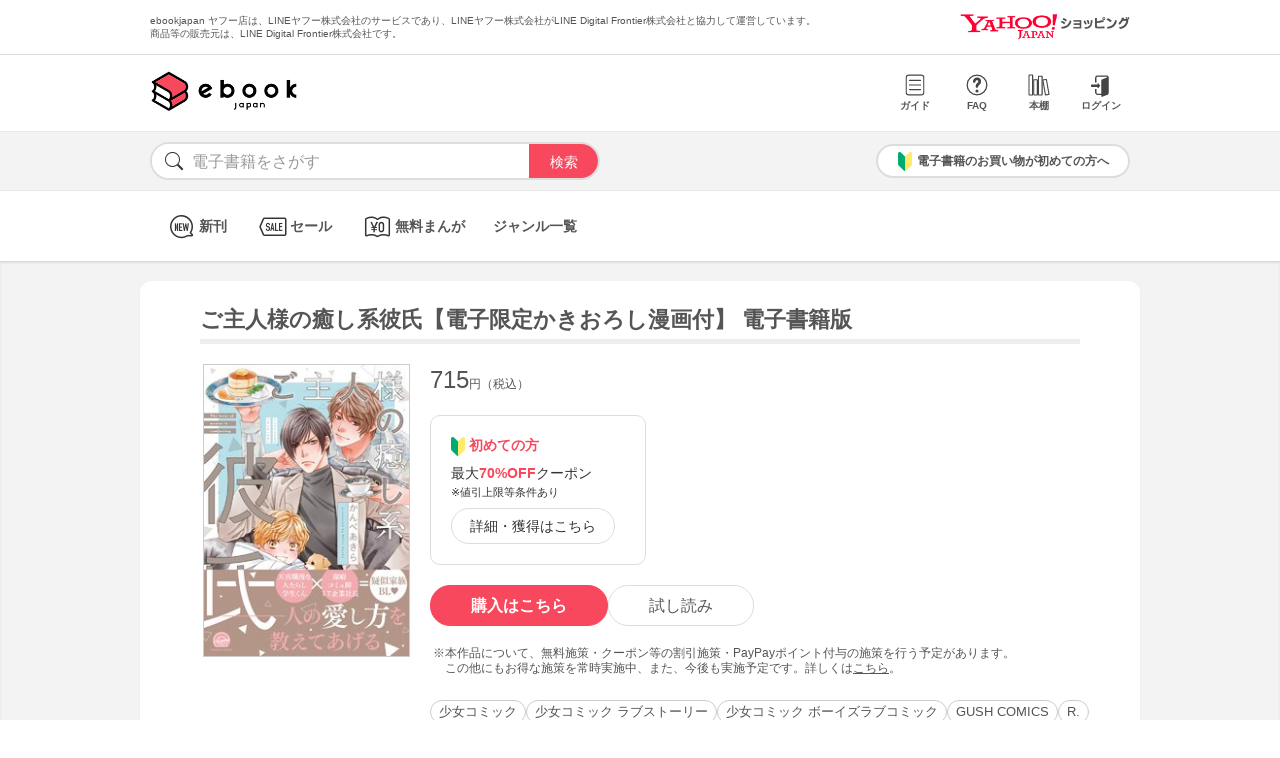

--- FILE ---
content_type: text/html; charset=UTF-8
request_url: https://bf-www.ebookjapan.jp/mall/yahooej/title/565720
body_size: 6528
content:
<!DOCTYPE HTML><html><head>
<link rel="dns-prefetch" href="//bf-www.ebookjapan.jp">
<link rel="dns-prefetch" href="//shopping.geocities.jp">
<link rel="dns-prefetch" href="//cdnjs.cloudflare.com">
<link rel="dns-prefetch" href="//store.shopping.yahoo.co.jp">
<link rel="dns-prefetch" href="//cache2-ebookjapan.akamaized.net">
<link rel="dns-prefetch" href="//ebookjapan.yahoo.co.jp"><title>ご主人様の癒し系彼氏【電子限定かきおろし漫画付】 電子書籍版 | ebookjapan ヤフー店</title><meta charset="utf-8"><meta http-equiv="Content-Style-Type" content="text/css"><meta http-equiv="Pragma" content="no-cache"><meta http-equiv="Cache-Control" content="no-cache"><meta http-equiv="Expires" content="Thu, 01 Dec 1994 16:00:00 GMT"><meta name="format-detection" content="telephone=no"><meta http-equiv="X-UA-Compatible" content="IE=edge" /><link rel="canonical" href="https://bf-www.ebookjapan.jp/mall/yahooej/title/565720/b00162268642" /><link media="only screen and (max-device-width:480px)" href="https://shopping.geocities.jp/ebookjapan/css/sp_base.css" type="text/css" rel="stylesheet" /><link media="screen and (min-device-width:481px)" href="https://shopping.geocities.jp/ebookjapan/css/base.css" type="text/css" rel="stylesheet" /><!--<link href="https://shopping.geocities.jp/ebookjapan/css/seriespage.css" rel="stylesheet" type="text/css">--><link href="/css/seriespage.css?ver=2022051301" rel="stylesheet" type="text/css"><!--[if IE]><link href="https://shopping.geocities.jp/ebookjapan/css/sp_base.css" type="text/css" rel="stylesheet" /><![endif]--><link href="https://shopping.geocities.jp/ebookjapan/css/notice.css" rel="stylesheet" type="text/css"><link href="https://shopping.geocities.jp/ebookjapan/css/fontstyle.css" rel="stylesheet" type="text/css"><script src="https://shopping.geocities.jp/ebookjapan/javascript/jquery-3.4.0.min.js"></script><script src="https://shopping.geocities.jp/ebookjapan/bf/pageload.js"></script><script src="https://shopping.geocities.jp/ebookjapan/javascript/viewport-sub.js"></script><script src="https://shopping.geocities.jp/ebookjapan/javascript/timer_v2.js"></script><script src="https://shopping.geocities.jp/ebookjapan/javascript/opn-cls.js"></script><script src="https://cdnjs.cloudflare.com/ajax/libs/lazysizes/5.2.0/lazysizes.min.js"></script><style> @font-face { font-family: 'ebjshpicon'; src: url('/parts/mall/yahooej/assets/font/ebjshpicon.eot'); src: url('/parts/mall/yahooej/assets/font/ebjshpicon.eot#iefix') format('embedded-opentype'), url('/parts/mall/yahooej/assets/font/ebjshpicon.ttf') format('truetype'), url('/parts/mall/yahooej/assets/font/ebjshpicon.woff') format('woff'), url('/parts/mall/yahooej/assets/font/ebjshpicon.svg#ebjshpicon') format('svg'); font-weight: normal; font-style: normal; } </style><style> @media screen and (min-width: 0px) and (max-device-width: 480px) { .subpage { background: #f3f3f3; padding: 20px 0px; box-shadow: 0px 2px 2px #ccc inset; } } </style></head><body><header><div id="header_top"></div><div id="header_menu"></div><div id="hdmenu"></div><div id="search"></div><div id="sptop_header_top"></div><div id="sptop_header_menu"></div><div id="sptop_search"></div></header><nav><div id="navigation"></div><div id="sptop_navigation"></div></nav><div id="content"><main class="subpage"><div id="itemblock"><div id="seriespage"><div class="series-itemtitle"><h1>ご主人様の癒し系彼氏【電子限定かきおろし漫画付】 電子書籍版</h1></div><ul class="series-item-dtl"><li><div class="series-item-cover"><a class="GAtag-yebj_shopping-ebj_item" href="https://store.shopping.yahoo.co.jp/ebookjapan/b00162268642.html?sc_e=yebj_shopping-ebj_item"><img src="https://cache2-ebookjapan.akamaized.net/contents/thumb/s/D3100068088661.jpg?1573207149" alt="ご主人様の癒し系彼氏【電子限定かきおろし漫画付】 電子書籍版"></a></div></li><li><div class="block01"><p class="main-price">715<span>円（税込）</span></p></div><div class="block02"><div class="coupon-link-ver02"><div class="inner-link"><div><img src="https://shopping.geocities.jp/ebookjapan/img/icon/beginnersguide.png" class="icon" alt="">初めての方</div><p>最大<span>70%OFF</span>クーポン<br><span style=" font-size: 11px; color: #333; font-weight: normal; ">※値引上限等条件あり</span></p><a href="https://shopping.geocities.jp/ebookjapan/feature/lp.html?sc_e=yebj_shopping-ebj_item#cou-pon" class="GAtag-yebj_shopping-ebj_item">詳細・獲得はこちら</a></div></div></div><div class="block03"><div class="btn-area"><a class="GAtag-yebj_shopping-ebj_item block03-btn buy" href="https://store.shopping.yahoo.co.jp/ebookjapan/b00162268642.html?sc_e=yebj_shopping-ebj_item">購入はこちら</a><a class="GAtag-yebj_shopping-ebj_item block03-btn read" href="https://ebookjapan.yahoo.co.jp/rd/viewer/trial?via=yshp&amp;bookCd=B00182268642&amp;dealerid=30355&amp;endurl=https%3A%2F%2Fbf-www.ebookjapan.jp%2Febook%2Fviewer_end%2FB00162268642%3Fsc_e%3Dyebj_viewer-rd_trial_done" rel="nofollow">試し読み</a></div><div class="block03-notice"><ul class="notice-asterisk"><li>本作品について、無料施策・クーポン等の割引施策・PayPayポイント付与の施策を行う予定があります。<br>この他にもお得な施策を常時実施中、また、今後も実施予定です。詳しくは<a href="https://shopping.geocities.jp/ebookjapan/info/cplist.html" style="text-decoration: underline;font-size: 12px;">こちら</a>。</li></ul></div></div><div class="block04"><a class="GAtag-yebj_shopping-ebj_item" href="https://store.shopping.yahoo.co.jp/ebookjapan/search.html?p=%E5%B0%91%E5%A5%B3%E3%82%B3%E3%83%9F%E3%83%83%E3%82%AF&sc_e=yebj_shopping-ebj_item">少女コミック</a><a class="GAtag-yebj_shopping-ebj_item" href="https://store.shopping.yahoo.co.jp/ebookjapan/search.html?p=%E5%B0%91%E5%A5%B3%E3%82%B3%E3%83%9F%E3%83%83%E3%82%AF+%E3%83%A9%E3%83%96%E3%82%B9%E3%83%88%E3%83%BC%E3%83%AA%E3%83%BC&sc_e=yebj_shopping-ebj_item">少女コミック ラブストーリー</a><a class="GAtag-yebj_shopping-ebj_item" href="https://store.shopping.yahoo.co.jp/ebookjapan/search.html?p=%E5%B0%91%E5%A5%B3%E3%82%B3%E3%83%9F%E3%83%83%E3%82%AF+%E3%83%9C%E3%83%BC%E3%82%A4%E3%82%BA%E3%83%A9%E3%83%96%E3%82%B3%E3%83%9F%E3%83%83%E3%82%AF&sc_e=yebj_shopping-ebj_item">少女コミック ボーイズラブコミック</a><a class="GAtag-yebj_shopping-ebj_item" href="https://store.shopping.yahoo.co.jp/ebookjapan/search.html?p=GUSH+COMICS&sc_e=yebj_shopping-ebj_item">GUSH COMICS</a><a class="GAtag-yebj_shopping-ebj_item" href="https://store.shopping.yahoo.co.jp/ebookjapan/search.html?p=R.&sc_e=yebj_shopping-ebj_item">R.</a><a class="GAtag-yebj_shopping-ebj_item" href="https://store.shopping.yahoo.co.jp/ebookjapan/search.html?p=%E6%B5%B7%E7%8E%8B%E7%A4%BE%2F%E3%83%9E%E3%83%B3%E3%82%AC&sc_e=yebj_shopping-ebj_item">海王社/マンガ</a></div><div class="block05"><div class="more-wrap"><input id="trigger1" class="more-trigger" type="checkbox"><h2 class="block05ttl">作品内容</h2><div class="more-item"> 大富豪一族に育った青山正流はIT企業の経営者。現在は癒し系AIロボットの開発を手掛けているが、四角四面で心の機微が理解できない正流の仕事は難航していた。そんなある日、腐れ縁の友人から息子・リオン(3)を押し付けられ預かることに。いたずら盛りの子供に手を焼く正流の前に現れたのは、動物行動学を学ぶ大学生の夏梅。リオンをいともたやすく手懐けた夏梅を見て、正流は夏梅をベビーシッターとして雇うことにするが、人との距離が近い夏梅に心を乱されてしまい――？ </div><label class="more-btn more-btn-arrow" for="trigger1"><span class="series-open-arrow"></span></label></div></div></li></ul><div class="block06"><h2 class="recommend-ttl">作品情報</h2><div class="product-dtl-area"><dl class="product-dtl"><dt>ページ数</dt><dd>167ページ</dd></dl><dl class="product-dtl"><dt>出版社</dt><dd><a class="GAtag-yebj_shopping-ebj_item" href="https://store.shopping.yahoo.co.jp/ebookjapan/search.html?p=%E6%B5%B7%E7%8E%8B%E7%A4%BE&sc_e=yebj_shopping-ebj_item">海王社</a></dd></dl><dl class="product-dtl"><dt>提供開始日</dt><dd><a href="/mall/yahooej/new_item/20191111">2019/11/11</a></dd></dl><dl class="product-dtl"><dt>ジャンル</dt><dd>ボーイズラブ(BL)</dd></dl><dl class="product-dtl"><dt>連載誌/レーベル</dt><dd><a class="GAtag-yebj_shopping-ebj_item" href="https://store.shopping.yahoo.co.jp/ebookjapan/search.html?p=GUSH+COMICS&sc_e=yebj_shopping-ebj_item">GUSH COMICS</a></dd></dl></div></div><a id="relation"></a><h2 class="recommend-ttl"><p>作者の関連作品<span><a class="GAtag-yebj_shopping-ebj_item author-arrow" href="https://store.shopping.yahoo.co.jp/ebookjapan/search.html?p=&sc_e=yebj_shopping-ebj_item">作者の作品一覧</a></span></p></h2><div class="more-wrap03"><input id="trigger03" class="more-trigger03" type="checkbox"><div class="maincontainer"><ul class="authoritem_container"><li><div class="author-disp-grid"><a class="GAtag-yebj_shopping-ebj_item" href="https://bf-www.ebookjapan.jp/mall/yahooej/title/656610"><div class="cover"><img data-src="https://cache2-ebookjapan.akamaized.net/contents/thumb/s/G9100110049561.jpg?1723119078" alt="授か離婚～一刻も早く身籠って、私から解放してさしあげます!【単行本版】【電子限定カバー特典付き】 (1) 電子書籍版" class="lazyload"></div><div class="author-booktitle">授か離婚～一刻も早く身籠って、私から解放してさしあげます!【単行本版】【電子限定カバー特典付き】 (1) 電子書籍版</div></a><a class="GAtag-yebj_shopping-ebj_item" href="https://ebookjapan.yahoo.co.jp/rd/viewer/trial?via=yshp&amp;bookCd=B00182708405&amp;dealerid=30355&amp;endurl=https%3A%2F%2Fbf-www.ebookjapan.jp%2Febook%2Fviewer_end%2FB00162708405%3Fsc_e%3Dyebj_viewer-rd_trial_done" rel="nofollow"><div class="readbtn">試し読み</div></a></div></li><li><div class="author-disp-grid"><a class="GAtag-yebj_shopping-ebj_item" href="https://bf-www.ebookjapan.jp/mall/yahooej/title/641091"><div class="cover"><img data-src="https://cache2-ebookjapan.akamaized.net/contents/thumb/s/V1100101066661.jpg?1687171460" alt="授か離婚～一刻も早く身籠って、私から解放してさしあげます! (1) 電子書籍版" class="lazyload"></div><p class="author-tag">無料</p><div class="author-booktitle">授か離婚～一刻も早く身籠って、私から解放してさしあげます! (1) 電子書籍版</div></a><a class="GAtag-yebj_shopping-ebj_item" href="https://ebookjapan.yahoo.co.jp/rd/viewer/free?via=yshp&amp;bookCd=B00162614117&amp;dealerid=30355&amp;endurl=https%3A%2F%2Fbf-www.ebookjapan.jp%2Febook%2Fviewer_end%2FB00162614118%3Fsc_e%3Dyebj_viewer-rd_free_done" rel="nofollow"><div class="readbtn ps">無料で読む</div></a></div></li><li><div class="author-disp-grid"><a class="GAtag-yebj_shopping-ebj_item" href="https://bf-www.ebookjapan.jp/mall/yahooej/title/551280"><div class="cover"><img data-src="https://cache2-ebookjapan.akamaized.net/contents/thumb/s/T0100061854061.jpg?1666869021" alt="【電子版特典付】抱いて濡れて溶けあって―部長秘書の熟れた泉―【単行本版】 電子書籍版" class="lazyload"></div><div class="author-booktitle">【電子版特典付】抱いて濡れて溶けあって―部長秘書の熟れた泉―【単行本版】 電子書籍版</div></a><a class="GAtag-yebj_shopping-ebj_item" href="https://ebookjapan.yahoo.co.jp/rd/viewer/trial?via=yshp&amp;bookCd=B00182203655&amp;dealerid=30355&amp;endurl=https%3A%2F%2Fbf-www.ebookjapan.jp%2Febook%2Fviewer_end%2FB00162203655%3Fsc_e%3Dyebj_viewer-rd_trial_done" rel="nofollow"><div class="readbtn">試し読み</div></a></div></li><li><div class="author-disp-grid"><a class="GAtag-yebj_shopping-ebj_item" href="https://bf-www.ebookjapan.jp/mall/yahooej/title/649590"><div class="cover"><img data-src="https://cache2-ebookjapan.akamaized.net/contents/thumb/s/W5100106402161.jpg?1766397340" alt="授か離婚～一刻も早く身籠って、私から解放してさしあげます!【合冊版】 (1) 電子書籍版" class="lazyload"></div><p class="author-tag">無料</p><p class="author-tag">50％OFF</p><div class="author-booktitle">授か離婚～一刻も早く身籠って、私から解放してさしあげます!【合冊版】 (1) 電子書籍版</div></a><a class="GAtag-yebj_shopping-ebj_item" href="https://ebookjapan.yahoo.co.jp/rd/viewer/free?via=yshp&amp;bookCd=B00162669669&amp;dealerid=30355&amp;endurl=https%3A%2F%2Fbf-www.ebookjapan.jp%2Febook%2Fviewer_end%2FB00162697064%3Fsc_e%3Dyebj_viewer-rd_free_done" rel="nofollow"><div class="readbtn ps">無料で読む</div></a></div></li><li><div class="author-disp-grid"><a class="GAtag-yebj_shopping-ebj_item" href="https://bf-www.ebookjapan.jp/mall/yahooej/title/544524"><div class="cover"><img data-src="https://cache2-ebookjapan.akamaized.net/contents/thumb/s/Z2100059874161.jpg?1576834839" alt="抱いて濡れて溶けあって―部長秘書の熟れた泉― (1) 電子書籍版" class="lazyload"></div><div class="author-booktitle">抱いて濡れて溶けあって―部長秘書の熟れた泉― (1) 電子書籍版</div></a><a class="GAtag-yebj_shopping-ebj_item" href="https://ebookjapan.yahoo.co.jp/rd/viewer/trial?via=yshp&amp;bookCd=B00182182828&amp;dealerid=30355&amp;endurl=https%3A%2F%2Fbf-www.ebookjapan.jp%2Febook%2Fviewer_end%2FB00162182828%3Fsc_e%3Dyebj_viewer-rd_trial_done" rel="nofollow"><div class="readbtn">試し読み</div></a></div></li><li><div class="author-disp-grid"><a class="GAtag-yebj_shopping-ebj_item" href="https://bf-www.ebookjapan.jp/mall/yahooej/title/344030"><div class="cover"><img data-src="https://cache2-ebookjapan.akamaized.net/contents/thumb/s/T1100009867861.jpg?1527743388" alt="アウトライン 電子書籍版" class="lazyload"></div><div class="author-booktitle">アウトライン 電子書籍版</div></a></div></li><li class="more-item03"><div class="author-disp-grid"><a class="GAtag-yebj_shopping-ebj_item" href="https://bf-www.ebookjapan.jp/mall/yahooej/title/129605"><div class="cover"><img data-src="https://cache2-ebookjapan.akamaized.net/contents/thumb/s/FRW10860.jpg?1527743388" alt="アンティーク・ローズ I 電子書籍版" class="lazyload"></div><div class="author-booktitle">アンティーク・ローズ I 電子書籍版</div></a><a class="GAtag-yebj_shopping-ebj_item" href="https://ebookjapan.yahoo.co.jp/rd/viewer/trial?via=yshp&amp;bookCd=B00080073786&amp;dealerid=30355&amp;endurl=https%3A%2F%2Fbf-www.ebookjapan.jp%2Febook%2Fviewer_end%2FB00060073786%3Fsc_e%3Dyebj_viewer-rd_trial_done" rel="nofollow"><div class="readbtn">試し読み</div></a></div></li><li class="more-item03"><div class="author-disp-grid"><a class="GAtag-yebj_shopping-ebj_item" href="https://bf-www.ebookjapan.jp/mall/yahooej/title/565720"><div class="cover"><img data-src="https://cache2-ebookjapan.akamaized.net/contents/thumb/s/D3100068088661.jpg?1573207149" alt="ご主人様の癒し系彼氏【電子限定かきおろし漫画付】 電子書籍版" class="lazyload"></div><div class="author-booktitle">ご主人様の癒し系彼氏【電子限定かきおろし漫画付】 電子書籍版</div></a><a class="GAtag-yebj_shopping-ebj_item" href="https://ebookjapan.yahoo.co.jp/rd/viewer/trial?via=yshp&amp;bookCd=B00182268642&amp;dealerid=30355&amp;endurl=https%3A%2F%2Fbf-www.ebookjapan.jp%2Febook%2Fviewer_end%2FB00162268642%3Fsc_e%3Dyebj_viewer-rd_trial_done" rel="nofollow"><div class="readbtn">試し読み</div></a></div></li><li class="more-item03"><div class="author-disp-grid"><a class="GAtag-yebj_shopping-ebj_item" href="https://bf-www.ebookjapan.jp/mall/yahooej/title/515165"><div class="cover"><img data-src="https://cache2-ebookjapan.akamaized.net/contents/thumb/s/E0100049959161.jpg?1552122017" alt="迷える羊は楽園を想う 電子書籍版" class="lazyload"></div><div class="author-booktitle">迷える羊は楽園を想う 電子書籍版</div></a><a class="GAtag-yebj_shopping-ebj_item" href="https://ebookjapan.yahoo.co.jp/rd/viewer/trial?via=yshp&amp;bookCd=B00182080078&amp;dealerid=30355&amp;endurl=https%3A%2F%2Fbf-www.ebookjapan.jp%2Febook%2Fviewer_end%2FB00162080078%3Fsc_e%3Dyebj_viewer-rd_trial_done" rel="nofollow"><div class="readbtn">試し読み</div></a></div></li><li class="more-item03"><div class="author-disp-grid"><a class="GAtag-yebj_shopping-ebj_item" href="https://bf-www.ebookjapan.jp/mall/yahooej/title/436917"><div class="cover"><img data-src="https://cache2-ebookjapan.akamaized.net/contents/thumb/s/W5100031008761.jpg?1552122016" alt="情熱という名の罪 電子書籍版" class="lazyload"></div><div class="author-booktitle">情熱という名の罪 電子書籍版</div></a><a class="GAtag-yebj_shopping-ebj_item" href="https://ebookjapan.yahoo.co.jp/rd/viewer/trial?via=yshp&amp;bookCd=B00180823742&amp;dealerid=30355&amp;endurl=https%3A%2F%2Fbf-www.ebookjapan.jp%2Febook%2Fviewer_end%2FB00160823742%3Fsc_e%3Dyebj_viewer-rd_trial_done" rel="nofollow"><div class="readbtn">試し読み</div></a></div></li><li class="more-item03"><div class="author-disp-grid"><a class="GAtag-yebj_shopping-ebj_item" href="https://bf-www.ebookjapan.jp/mall/yahooej/title/350313"><div class="cover"><img data-src="https://cache2-ebookjapan.akamaized.net/contents/thumb/s/E7100011026361.jpg?1527743388" alt="月のうまれる夜 1 電子書籍版" class="lazyload"></div><div class="author-booktitle">月のうまれる夜 1 電子書籍版</div></a><a class="GAtag-yebj_shopping-ebj_item" href="https://ebookjapan.yahoo.co.jp/rd/viewer/trial?via=yshp&amp;bookCd=B00180613605&amp;dealerid=30355&amp;endurl=https%3A%2F%2Fbf-www.ebookjapan.jp%2Febook%2Fviewer_end%2FB00160613605%3Fsc_e%3Dyebj_viewer-rd_trial_done" rel="nofollow"><div class="readbtn">試し読み</div></a></div></li><li class="more-item03"><div class="author-disp-grid"><a class="GAtag-yebj_shopping-ebj_item" href="https://bf-www.ebookjapan.jp/mall/yahooej/title/350312"><div class="cover"><img data-src="https://cache2-ebookjapan.akamaized.net/contents/thumb/s/E7100011026261.jpg?1527743388" alt="蒼天の比翼 電子書籍版" class="lazyload"></div><div class="author-booktitle">蒼天の比翼 電子書籍版</div></a><a class="GAtag-yebj_shopping-ebj_item" href="https://ebookjapan.yahoo.co.jp/rd/viewer/trial?via=yshp&amp;bookCd=B00180613604&amp;dealerid=30355&amp;endurl=https%3A%2F%2Fbf-www.ebookjapan.jp%2Febook%2Fviewer_end%2FB00160613604%3Fsc_e%3Dyebj_viewer-rd_trial_done" rel="nofollow"><div class="readbtn">試し読み</div></a></div></li><li class="more-item03"><div class="author-disp-grid"><a class="GAtag-yebj_shopping-ebj_item" href="https://bf-www.ebookjapan.jp/mall/yahooej/title/308814"><div class="cover"><img data-src="https://cache2-ebookjapan.akamaized.net/contents/thumb/s/S9100001979061.jpg?1552122013" alt="月に桜の咲き添ひて 1 電子書籍版" class="lazyload"></div><div class="author-booktitle">月に桜の咲き添ひて 1 電子書籍版</div></a><a class="GAtag-yebj_shopping-ebj_item" href="https://ebookjapan.yahoo.co.jp/rd/viewer/trial?via=yshp&amp;bookCd=B00180520575&amp;dealerid=30355&amp;endurl=https%3A%2F%2Fbf-www.ebookjapan.jp%2Febook%2Fviewer_end%2FB00160520575%3Fsc_e%3Dyebj_viewer-rd_trial_done" rel="nofollow"><div class="readbtn">試し読み</div></a></div></li><li class="more-item03"><div class="author-disp-grid"><a class="GAtag-yebj_shopping-ebj_item" href="https://bf-www.ebookjapan.jp/mall/yahooej/title/278243"><div class="cover"><img data-src="https://cache2-ebookjapan.akamaized.net/contents/thumb/s/FRW30160.jpg?1527743388" alt="ほどけるカラダ 電子書籍版" class="lazyload"></div><div class="author-booktitle">ほどけるカラダ 電子書籍版</div></a></div></li><li class="more-item03"><div class="author-disp-grid"><a class="GAtag-yebj_shopping-ebj_item" href="https://bf-www.ebookjapan.jp/mall/yahooej/title/147697"><div class="cover"><img data-src="https://cache2-ebookjapan.akamaized.net/contents/thumb/s/FRW16260.jpg?1527743388" alt="君が隣にいる理由 1 電子書籍版" class="lazyload"></div><div class="author-booktitle">君が隣にいる理由 1 電子書籍版</div></a><a class="GAtag-yebj_shopping-ebj_item" href="https://ebookjapan.yahoo.co.jp/rd/viewer/trial?via=yshp&amp;bookCd=B00080105495&amp;dealerid=30355&amp;endurl=https%3A%2F%2Fbf-www.ebookjapan.jp%2Febook%2Fviewer_end%2FB00060105495%3Fsc_e%3Dyebj_viewer-rd_trial_done" rel="nofollow"><div class="readbtn">試し読み</div></a></div></li><li class="more-item03"><div class="author-disp-grid"><a class="GAtag-yebj_shopping-ebj_item" href="https://bf-www.ebookjapan.jp/mall/yahooej/title/128841"><div class="cover"><img data-src="https://cache2-ebookjapan.akamaized.net/contents/thumb/s/FRW09260.jpg?1527743388" alt="ビタースイートカフェ 電子書籍版" class="lazyload"></div><div class="author-booktitle">ビタースイートカフェ 電子書籍版</div></a><a class="GAtag-yebj_shopping-ebj_item" href="https://ebookjapan.yahoo.co.jp/rd/viewer/trial?via=yshp&amp;bookCd=B00080071730&amp;dealerid=30355&amp;endurl=https%3A%2F%2Fbf-www.ebookjapan.jp%2Febook%2Fviewer_end%2FB00060071730%3Fsc_e%3Dyebj_viewer-rd_trial_done" rel="nofollow"><div class="readbtn">試し読み</div></a></div></li><li class="more-item03"><div class="author-disp-grid"><a class="GAtag-yebj_shopping-ebj_item" href="https://bf-www.ebookjapan.jp/mall/yahooej/title/118158"><div class="cover"><img data-src="https://cache2-ebookjapan.akamaized.net/contents/thumb/s/FUB17260.jpg?1553578211" alt="BLUE HEAVEN : 1 電子書籍版" class="lazyload"></div><div class="author-booktitle">BLUE HEAVEN : 1 電子書籍版</div></a><a class="GAtag-yebj_shopping-ebj_item" href="https://ebookjapan.yahoo.co.jp/rd/viewer/trial?via=yshp&amp;bookCd=B00080044759&amp;dealerid=30355&amp;endurl=https%3A%2F%2Fbf-www.ebookjapan.jp%2Febook%2Fviewer_end%2FB00060044759%3Fsc_e%3Dyebj_viewer-rd_trial_done" rel="nofollow"><div class="readbtn">試し読み</div></a></div></li><li class="more-item03"><div class="author-disp-grid"><a class="GAtag-yebj_shopping-ebj_item" href="https://bf-www.ebookjapan.jp/mall/yahooej/title/120986"><div class="cover"><img data-src="https://cache2-ebookjapan.akamaized.net/contents/thumb/s/KOH64660.jpg?1552062612" alt="凍る灼熱 凍る灼熱シリーズ1 電子書籍版" class="lazyload"></div><div class="author-booktitle">凍る灼熱 凍る灼熱シリーズ1 電子書籍版</div></a><a class="GAtag-yebj_shopping-ebj_item" href="https://ebookjapan.yahoo.co.jp/rd/viewer/trial?via=yshp&amp;bookCd=B00080068124&amp;dealerid=30355&amp;endurl=https%3A%2F%2Fbf-www.ebookjapan.jp%2Febook%2Fviewer_end%2FB00060068124%3Fsc_e%3Dyebj_viewer-rd_trial_done" rel="nofollow"><div class="readbtn">試し読み</div></a></div></li><li class="more-item03"><div class="author-disp-grid"><a class="GAtag-yebj_shopping-ebj_item" href="https://bf-www.ebookjapan.jp/mall/yahooej/title/929816"><div class="cover"><img data-src="https://cache2-ebookjapan.akamaized.net/contents/thumb/s/R2100459479361.jpg?1763630044" alt="ホテル・ドルード～紅玉の佳人～(分冊版) 【第1話】 電子書籍版" class="lazyload"></div><div class="author-booktitle">ホテル・ドルード～紅玉の佳人～(分冊版) 【第1話】 電子書籍版</div></a><a class="GAtag-yebj_shopping-ebj_item" href="https://ebookjapan.yahoo.co.jp/rd/viewer/trial?via=yshp&amp;bookCd=B00186303251&amp;dealerid=30355&amp;endurl=https%3A%2F%2Fbf-www.ebookjapan.jp%2Febook%2Fviewer_end%2FB00166303251%3Fsc_e%3Dyebj_viewer-rd_trial_done" rel="nofollow"><div class="readbtn">試し読み</div></a></div></li><li class="more-item03"><div class="author-disp-grid"><a class="GAtag-yebj_shopping-ebj_item" href="https://bf-www.ebookjapan.jp/mall/yahooej/title/893991"><div class="cover"><img data-src="https://cache2-ebookjapan.akamaized.net/contents/thumb/s/S2100420571261.jpg?1746092684" alt="官能小説家を調教中v(分冊版) 【第1話】 電子書籍版" class="lazyload"></div><div class="author-booktitle">官能小説家を調教中v(分冊版) 【第1話】 電子書籍版</div></a><a class="GAtag-yebj_shopping-ebj_item" href="https://ebookjapan.yahoo.co.jp/rd/viewer/trial?via=yshp&amp;bookCd=B00185902342&amp;dealerid=30355&amp;endurl=https%3A%2F%2Fbf-www.ebookjapan.jp%2Febook%2Fviewer_end%2FB00165902342%3Fsc_e%3Dyebj_viewer-rd_trial_done" rel="nofollow"><div class="readbtn">試し読み</div></a></div></li><li class="more-item03"><div class="author-disp-grid"><a class="GAtag-yebj_shopping-ebj_item" href="https://bf-www.ebookjapan.jp/mall/yahooej/title/889253"><div class="cover"><img data-src="https://cache2-ebookjapan.akamaized.net/contents/thumb/s/N6100414917561.jpg?1743672490" alt="ご主人様の癒し系彼氏(分冊版) 【第1話】 電子書籍版" class="lazyload"></div><div class="author-booktitle">ご主人様の癒し系彼氏(分冊版) 【第1話】 電子書籍版</div></a><a class="GAtag-yebj_shopping-ebj_item" href="https://ebookjapan.yahoo.co.jp/rd/viewer/trial?via=yshp&amp;bookCd=B00185844202&amp;dealerid=30355&amp;endurl=https%3A%2F%2Fbf-www.ebookjapan.jp%2Febook%2Fviewer_end%2FB00165844202%3Fsc_e%3Dyebj_viewer-rd_trial_done" rel="nofollow"><div class="readbtn">試し読み</div></a></div></li><li class="more-item03"><div class="author-disp-grid"><a class="GAtag-yebj_shopping-ebj_item" href="https://bf-www.ebookjapan.jp/mall/yahooej/title/883141"><div class="cover"><img data-src="https://cache2-ebookjapan.akamaized.net/contents/thumb/s/E3100408785361.jpg?1742377572" alt="優しい君は嘘をつく～ホテル・ドルード～(分冊版) 【第1話】 電子書籍版" class="lazyload"></div><div class="author-booktitle">優しい君は嘘をつく～ホテル・ドルード～(分冊版) 【第1話】 電子書籍版</div></a><a class="GAtag-yebj_shopping-ebj_item" href="https://ebookjapan.yahoo.co.jp/rd/viewer/trial?via=yshp&amp;bookCd=B00185780765&amp;dealerid=30355&amp;endurl=https%3A%2F%2Fbf-www.ebookjapan.jp%2Febook%2Fviewer_end%2FB00165780765%3Fsc_e%3Dyebj_viewer-rd_trial_done" rel="nofollow"><div class="readbtn">試し読み</div></a></div></li><li class="more-item03"><div class="author-disp-grid"><a class="GAtag-yebj_shopping-ebj_item" href="https://bf-www.ebookjapan.jp/mall/yahooej/title/883139"><div class="cover"><img data-src="https://cache2-ebookjapan.akamaized.net/contents/thumb/s/E3100408784261.jpg?1741252976" alt="迷える羊は楽園を想う(分冊版) 【第1話】 電子書籍版" class="lazyload"></div><div class="author-booktitle">迷える羊は楽園を想う(分冊版) 【第1話】 電子書籍版</div></a><a class="GAtag-yebj_shopping-ebj_item" href="https://ebookjapan.yahoo.co.jp/rd/viewer/trial?via=yshp&amp;bookCd=B00185780754&amp;dealerid=30355&amp;endurl=https%3A%2F%2Fbf-www.ebookjapan.jp%2Febook%2Fviewer_end%2FB00165780754%3Fsc_e%3Dyebj_viewer-rd_trial_done" rel="nofollow"><div class="readbtn">試し読み</div></a></div></li><li class="more-item03"><div class="author-disp-grid"><a class="GAtag-yebj_shopping-ebj_item" href="https://bf-www.ebookjapan.jp/mall/yahooej/title/876793"><div class="cover"><img data-src="https://cache2-ebookjapan.akamaized.net/contents/thumb/s/K2100401576061.jpg?1738836542" alt="月に桜の咲き添ひて(分冊版) 【第1話】 電子書籍版" class="lazyload"></div><div class="author-booktitle">月に桜の咲き添ひて(分冊版) 【第1話】 電子書籍版</div></a><a class="GAtag-yebj_shopping-ebj_item" href="https://ebookjapan.yahoo.co.jp/rd/viewer/trial?via=yshp&amp;bookCd=B00185706273&amp;dealerid=30355&amp;endurl=https%3A%2F%2Fbf-www.ebookjapan.jp%2Febook%2Fviewer_end%2FB00165706273%3Fsc_e%3Dyebj_viewer-rd_trial_done" rel="nofollow"><div class="readbtn">試し読み</div></a></div></li><li class="more-item03"><div class="author-disp-grid"><a class="GAtag-yebj_shopping-ebj_item" href="https://bf-www.ebookjapan.jp/mall/yahooej/title/870342"><div class="cover"><img data-src="https://cache2-ebookjapan.akamaized.net/contents/thumb/s/Q8100394435061.jpg?1737019056" alt="情熱という名の罪(分冊版) 【第1話】 電子書籍版" class="lazyload"></div><div class="author-booktitle">情熱という名の罪(分冊版) 【第1話】 電子書籍版</div></a><a class="GAtag-yebj_shopping-ebj_item" href="https://ebookjapan.yahoo.co.jp/rd/viewer/trial?via=yshp&amp;bookCd=B00185632182&amp;dealerid=30355&amp;endurl=https%3A%2F%2Fbf-www.ebookjapan.jp%2Febook%2Fviewer_end%2FB00165632182%3Fsc_e%3Dyebj_viewer-rd_trial_done" rel="nofollow"><div class="readbtn">試し読み</div></a></div></li><li class="more-item03"><div class="author-disp-grid"><a class="GAtag-yebj_shopping-ebj_item" href="https://bf-www.ebookjapan.jp/mall/yahooej/title/870335"><div class="cover"><img data-src="https://cache2-ebookjapan.akamaized.net/contents/thumb/s/Q8100394431961.jpg?1736240316" alt="愛しき獣の棲めるところ(分冊版) 【第1話】 電子書籍版" class="lazyload"></div><div class="author-booktitle">愛しき獣の棲めるところ(分冊版) 【第1話】 電子書籍版</div></a><a class="GAtag-yebj_shopping-ebj_item" href="https://ebookjapan.yahoo.co.jp/rd/viewer/trial?via=yshp&amp;bookCd=B00185632151&amp;dealerid=30355&amp;endurl=https%3A%2F%2Fbf-www.ebookjapan.jp%2Febook%2Fviewer_end%2FB00165632151%3Fsc_e%3Dyebj_viewer-rd_trial_done" rel="nofollow"><div class="readbtn">試し読み</div></a></div></li><li class="more-item03"><div class="author-disp-grid"><a class="GAtag-yebj_shopping-ebj_item" href="https://bf-www.ebookjapan.jp/mall/yahooej/title/866706"><div class="cover"><img data-src="https://cache2-ebookjapan.akamaized.net/contents/thumb/s/A4100390197461.jpg?1734602400" alt="レザン・ノワール～赤の純情・白の情熱～(分冊版) 【第1話】 電子書籍版" class="lazyload"></div><div class="author-booktitle">レザン・ノワール～赤の純情・白の情熱～(分冊版) 【第1話】 電子書籍版</div></a><a class="GAtag-yebj_shopping-ebj_item" href="https://ebookjapan.yahoo.co.jp/rd/viewer/trial?via=yshp&amp;bookCd=B00185588344&amp;dealerid=30355&amp;endurl=https%3A%2F%2Fbf-www.ebookjapan.jp%2Febook%2Fviewer_end%2FB00165588344%3Fsc_e%3Dyebj_viewer-rd_trial_done" rel="nofollow"><div class="readbtn">試し読み</div></a></div></li><li class="more-item03"><div class="author-disp-grid"><a class="GAtag-yebj_shopping-ebj_item" href="https://bf-www.ebookjapan.jp/mall/yahooej/title/864116"><div class="cover"><img data-src="https://cache2-ebookjapan.akamaized.net/contents/thumb/s/P8100386536661.jpg?1733392311" alt="ホテル・ドルード～享楽の麗人～(分冊版) 【第1話】 電子書籍版" class="lazyload"></div><div class="author-booktitle">ホテル・ドルード～享楽の麗人～(分冊版) 【第1話】 電子書籍版</div></a><a class="GAtag-yebj_shopping-ebj_item" href="https://ebookjapan.yahoo.co.jp/rd/viewer/trial?via=yshp&amp;bookCd=B00185550765&amp;dealerid=30355&amp;endurl=https%3A%2F%2Fbf-www.ebookjapan.jp%2Febook%2Fviewer_end%2FB00165550765%3Fsc_e%3Dyebj_viewer-rd_trial_done" rel="nofollow"><div class="readbtn">試し読み</div></a></div></li><li class="more-item03"><div class="author-disp-grid"><a class="GAtag-yebj_shopping-ebj_item" href="https://bf-www.ebookjapan.jp/mall/yahooej/title/861433"><div class="cover"><img data-src="https://cache2-ebookjapan.akamaized.net/contents/thumb/s/L2100383475461.jpg?1731576766" alt="クールダウン(分冊版) 【第1話】 電子書籍版" class="lazyload"></div><div class="author-booktitle">クールダウン(分冊版) 【第1話】 電子書籍版</div></a><a class="GAtag-yebj_shopping-ebj_item" href="https://ebookjapan.yahoo.co.jp/rd/viewer/trial?via=yshp&amp;bookCd=B00185519196&amp;dealerid=30355&amp;endurl=https%3A%2F%2Fbf-www.ebookjapan.jp%2Febook%2Fviewer_end%2FB00165519196%3Fsc_e%3Dyebj_viewer-rd_trial_done" rel="nofollow"><div class="readbtn">試し読み</div></a></div></li><li class="more-item03"><div class="author-disp-grid"><a class="GAtag-yebj_shopping-ebj_item" href="https://bf-www.ebookjapan.jp/mall/yahooej/title/859622"><div class="cover"><img data-src="https://cache2-ebookjapan.akamaized.net/contents/thumb/s/V1100381868861.jpg?1730367220" alt="トラブル・ラブCandy(分冊版) 【第1話】 電子書籍版" class="lazyload"></div><div class="author-booktitle">トラブル・ラブCandy(分冊版) 【第1話】 電子書籍版</div></a><a class="GAtag-yebj_shopping-ebj_item" href="https://ebookjapan.yahoo.co.jp/rd/viewer/trial?via=yshp&amp;bookCd=B00185502639&amp;dealerid=30355&amp;endurl=https%3A%2F%2Fbf-www.ebookjapan.jp%2Febook%2Fviewer_end%2FB00165502639%3Fsc_e%3Dyebj_viewer-rd_trial_done" rel="nofollow"><div class="readbtn">試し読み</div></a></div></li><li class="more-item03"><div class="author-disp-grid"><a class="GAtag-yebj_shopping-ebj_item" href="https://bf-www.ebookjapan.jp/mall/yahooej/title/859610"><div class="cover"><img data-src="https://cache2-ebookjapan.akamaized.net/contents/thumb/s/V1100381864061.jpg?1730367220" alt="I.D.(分冊版) 【第1話】 電子書籍版" class="lazyload"></div><div class="author-booktitle">I.D.(分冊版) 【第1話】 電子書籍版</div></a><a class="GAtag-yebj_shopping-ebj_item" href="https://ebookjapan.yahoo.co.jp/rd/viewer/trial?via=yshp&amp;bookCd=B00185502591&amp;dealerid=30355&amp;endurl=https%3A%2F%2Fbf-www.ebookjapan.jp%2Febook%2Fviewer_end%2FB00165502591%3Fsc_e%3Dyebj_viewer-rd_trial_done" rel="nofollow"><div class="readbtn">試し読み</div></a></div></li><li class="more-item03"><div class="author-disp-grid"><a class="GAtag-yebj_shopping-ebj_item" href="https://bf-www.ebookjapan.jp/mall/yahooej/title/761622"><div class="cover"><img data-src="https://cache2-ebookjapan.akamaized.net/contents/thumb/s/A7100247222861.jpg?1683021931" alt="BLUE HEAVEN 分冊版 : 1 電子書籍版" class="lazyload"></div><div class="author-booktitle">BLUE HEAVEN 分冊版 : 1 電子書籍版</div></a><a class="GAtag-yebj_shopping-ebj_item" href="https://ebookjapan.yahoo.co.jp/rd/viewer/trial?via=yshp&amp;bookCd=B00184115446&amp;dealerid=30355&amp;endurl=https%3A%2F%2Fbf-www.ebookjapan.jp%2Febook%2Fviewer_end%2FB00164115446%3Fsc_e%3Dyebj_viewer-rd_trial_done" rel="nofollow"><div class="readbtn">試し読み</div></a></div></li><li class="more-item03"><div class="author-disp-grid"><a class="GAtag-yebj_shopping-ebj_item" href="https://bf-www.ebookjapan.jp/mall/yahooej/title/553355"><div class="cover"><img data-src="https://cache2-ebookjapan.akamaized.net/contents/thumb/s/A0100062556061.jpg?1564741004" alt="官能小説家を調教中v 電子書籍版" class="lazyload"></div><div class="author-booktitle">官能小説家を調教中v 電子書籍版</div></a><a class="GAtag-yebj_shopping-ebj_item" href="https://ebookjapan.yahoo.co.jp/rd/viewer/trial?via=yshp&amp;bookCd=B00182211108&amp;dealerid=30355&amp;endurl=https%3A%2F%2Fbf-www.ebookjapan.jp%2Febook%2Fviewer_end%2FB00162211108%3Fsc_e%3Dyebj_viewer-rd_trial_done" rel="nofollow"><div class="readbtn">試し読み</div></a></div></li><li class="more-item03"><div class="author-disp-grid"><a class="GAtag-yebj_shopping-ebj_item" href="https://bf-www.ebookjapan.jp/mall/yahooej/title/519659"><div class="cover"><img data-src="https://cache2-ebookjapan.akamaized.net/contents/thumb/s/R8100051332361.jpg?1676401840" alt="獣人たちの濡れる夜 電子書籍版" class="lazyload"></div><div class="author-booktitle">獣人たちの濡れる夜 電子書籍版</div></a><a class="GAtag-yebj_shopping-ebj_item" href="https://ebookjapan.yahoo.co.jp/rd/viewer/trial?via=yshp&amp;bookCd=B00182094341&amp;dealerid=30355&amp;endurl=https%3A%2F%2Fbf-www.ebookjapan.jp%2Febook%2Fviewer_end%2FB00162094341%3Fsc_e%3Dyebj_viewer-rd_trial_done" rel="nofollow"><div class="readbtn">試し読み</div></a></div></li><li class="more-item03"><div class="author-disp-grid"><a class="GAtag-yebj_shopping-ebj_item" href="https://bf-www.ebookjapan.jp/mall/yahooej/title/448998"><div class="cover"><img data-src="https://cache2-ebookjapan.akamaized.net/contents/thumb/s/Y1100033760661.jpg?1676139041" alt="なないろ迷宮 電子書籍版" class="lazyload"></div><div class="author-booktitle">なないろ迷宮 電子書籍版</div></a><a class="GAtag-yebj_shopping-ebj_item" href="https://ebookjapan.yahoo.co.jp/rd/viewer/trial?via=yshp&amp;bookCd=B00180852661&amp;dealerid=30355&amp;endurl=https%3A%2F%2Fbf-www.ebookjapan.jp%2Febook%2Fviewer_end%2FB00160852661%3Fsc_e%3Dyebj_viewer-rd_trial_done" rel="nofollow"><div class="readbtn">試し読み</div></a></div></li><li class="more-item03"><div class="author-disp-grid"><a class="GAtag-yebj_shopping-ebj_item" href="https://bf-www.ebookjapan.jp/mall/yahooej/title/411658"><div class="cover"><img data-src="https://cache2-ebookjapan.akamaized.net/contents/thumb/s/K4100024595561.jpg?1676139041" alt="背徳教授の欧風菓子 電子書籍版" class="lazyload"></div><div class="author-booktitle">背徳教授の欧風菓子 電子書籍版</div></a><a class="GAtag-yebj_shopping-ebj_item" href="https://ebookjapan.yahoo.co.jp/rd/viewer/trial?via=yshp&amp;bookCd=B00180755473&amp;dealerid=30355&amp;endurl=https%3A%2F%2Fbf-www.ebookjapan.jp%2Febook%2Fviewer_end%2FB00160755473%3Fsc_e%3Dyebj_viewer-rd_trial_done" rel="nofollow"><div class="readbtn">試し読み</div></a></div></li><li class="more-item03"><div class="author-disp-grid"><a class="GAtag-yebj_shopping-ebj_item" href="https://bf-www.ebookjapan.jp/mall/yahooej/title/399438"><div class="cover"><img data-src="https://cache2-ebookjapan.akamaized.net/contents/thumb/s/I4100021791461.jpg?1552122014" alt="優しい君は嘘をつく～ホテル・ドルード～ 電子書籍版" class="lazyload"></div><div class="author-booktitle">優しい君は嘘をつく～ホテル・ドルード～ 電子書籍版</div></a><a class="GAtag-yebj_shopping-ebj_item" href="https://ebookjapan.yahoo.co.jp/rd/viewer/trial?via=yshp&amp;bookCd=B00180725623&amp;dealerid=30355&amp;endurl=https%3A%2F%2Fbf-www.ebookjapan.jp%2Febook%2Fviewer_end%2FB00160725623%3Fsc_e%3Dyebj_viewer-rd_trial_done" rel="nofollow"><div class="readbtn">試し読み</div></a></div></li><li class="more-item03"><div class="author-disp-grid"><a class="GAtag-yebj_shopping-ebj_item" href="https://bf-www.ebookjapan.jp/mall/yahooej/title/394275"><div class="cover"><img data-src="https://cache2-ebookjapan.akamaized.net/contents/thumb/s/X1100020669861.jpg?1552122014" alt="レザン・ノワール～赤の純情・白の情熱～ 電子書籍版" class="lazyload"></div><div class="author-booktitle">レザン・ノワール～赤の純情・白の情熱～ 電子書籍版</div></a><a class="GAtag-yebj_shopping-ebj_item" href="https://ebookjapan.yahoo.co.jp/rd/viewer/trial?via=yshp&amp;bookCd=B00180714168&amp;dealerid=30355&amp;endurl=https%3A%2F%2Fbf-www.ebookjapan.jp%2Febook%2Fviewer_end%2FB00160714168%3Fsc_e%3Dyebj_viewer-rd_trial_done" rel="nofollow"><div class="readbtn">試し読み</div></a></div></li><li class="more-item03"><div class="author-disp-grid"><a class="GAtag-yebj_shopping-ebj_item" href="https://bf-www.ebookjapan.jp/mall/yahooej/title/373821"><div class="cover"><img data-src="https://cache2-ebookjapan.akamaized.net/contents/thumb/s/C3100015983561.jpg?1552122014" alt="愛しき獣の棲めるところ 電子書籍版" class="lazyload"></div><div class="author-booktitle">愛しき獣の棲めるところ 電子書籍版</div></a><a class="GAtag-yebj_shopping-ebj_item" href="https://ebookjapan.yahoo.co.jp/rd/viewer/trial?via=yshp&amp;bookCd=B00180664340&amp;dealerid=30355&amp;endurl=https%3A%2F%2Fbf-www.ebookjapan.jp%2Febook%2Fviewer_end%2FB00160664340%3Fsc_e%3Dyebj_viewer-rd_trial_done" rel="nofollow"><div class="readbtn">試し読み</div></a></div></li><li class="more-item03"><div class="author-disp-grid"><a class="GAtag-yebj_shopping-ebj_item" href="https://bf-www.ebookjapan.jp/mall/yahooej/title/369219"><div class="cover"><img data-src="https://cache2-ebookjapan.akamaized.net/contents/thumb/s/S8100015039961.jpg?1552122014" alt="ホテル・ドルード～紅玉の佳人～ 電子書籍版" class="lazyload"></div><div class="author-booktitle">ホテル・ドルード～紅玉の佳人～ 電子書籍版</div></a><a class="GAtag-yebj_shopping-ebj_item" href="https://ebookjapan.yahoo.co.jp/rd/viewer/trial?via=yshp&amp;bookCd=B00180655060&amp;dealerid=30355&amp;endurl=https%3A%2F%2Fbf-www.ebookjapan.jp%2Febook%2Fviewer_end%2FB00160655060%3Fsc_e%3Dyebj_viewer-rd_trial_done" rel="nofollow"><div class="readbtn">試し読み</div></a></div></li><li class="more-item03"><div class="author-disp-grid"><a class="GAtag-yebj_shopping-ebj_item" href="https://bf-www.ebookjapan.jp/mall/yahooej/title/364917"><div class="cover"><img data-src="https://cache2-ebookjapan.akamaized.net/contents/thumb/s/J4100014095261.jpg?1552122014" alt="ホテル・ドルード～享楽の麗人～ 電子書籍版" class="lazyload"></div><div class="author-booktitle">ホテル・ドルード～享楽の麗人～ 電子書籍版</div></a><a class="GAtag-yebj_shopping-ebj_item" href="https://ebookjapan.yahoo.co.jp/rd/viewer/trial?via=yshp&amp;bookCd=B00180645869&amp;dealerid=30355&amp;endurl=https%3A%2F%2Fbf-www.ebookjapan.jp%2Febook%2Fviewer_end%2FB00160645869%3Fsc_e%3Dyebj_viewer-rd_trial_done" rel="nofollow"><div class="readbtn">試し読み</div></a></div></li><li class="more-item03"><div class="author-disp-grid"><a class="GAtag-yebj_shopping-ebj_item" href="https://bf-www.ebookjapan.jp/mall/yahooej/title/360010"><div class="cover"><img data-src="https://cache2-ebookjapan.akamaized.net/contents/thumb/s/Z1100013061361.jpg?1676139040" alt="囚われのドールハウス 電子書籍版" class="lazyload"></div><div class="author-booktitle">囚われのドールハウス 電子書籍版</div></a><a class="GAtag-yebj_shopping-ebj_item" href="https://ebookjapan.yahoo.co.jp/rd/viewer/trial?via=yshp&amp;bookCd=B00180634918&amp;dealerid=30355&amp;endurl=https%3A%2F%2Fbf-www.ebookjapan.jp%2Febook%2Fviewer_end%2FB00160634918%3Fsc_e%3Dyebj_viewer-rd_trial_done" rel="nofollow"><div class="readbtn">試し読み</div></a></div></li><li class="more-item03"><div class="author-disp-grid"><a class="GAtag-yebj_shopping-ebj_item" href="https://bf-www.ebookjapan.jp/mall/yahooej/title/350311"><div class="cover"><img data-src="https://cache2-ebookjapan.akamaized.net/contents/thumb/s/E7100011026161.jpg?1527743388" alt="晴明奇譚 電子書籍版" class="lazyload"></div><div class="author-booktitle">晴明奇譚 電子書籍版</div></a><a class="GAtag-yebj_shopping-ebj_item" href="https://ebookjapan.yahoo.co.jp/rd/viewer/trial?via=yshp&amp;bookCd=B00180613603&amp;dealerid=30355&amp;endurl=https%3A%2F%2Fbf-www.ebookjapan.jp%2Febook%2Fviewer_end%2FB00160613603%3Fsc_e%3Dyebj_viewer-rd_trial_done" rel="nofollow"><div class="readbtn">試し読み</div></a></div></li><li class="more-item03"><div class="author-disp-grid"><a class="GAtag-yebj_shopping-ebj_item" href="https://bf-www.ebookjapan.jp/mall/yahooej/title/350307"><div class="cover"><img data-src="https://cache2-ebookjapan.akamaized.net/contents/thumb/s/E7100011024561.jpg?1527743388" alt="鬼闇花かがり 電子書籍版" class="lazyload"></div><div class="author-booktitle">鬼闇花かがり 電子書籍版</div></a><a class="GAtag-yebj_shopping-ebj_item" href="https://ebookjapan.yahoo.co.jp/rd/viewer/trial?via=yshp&amp;bookCd=B00180613587&amp;dealerid=30355&amp;endurl=https%3A%2F%2Fbf-www.ebookjapan.jp%2Febook%2Fviewer_end%2FB00160613587%3Fsc_e%3Dyebj_viewer-rd_trial_done" rel="nofollow"><div class="readbtn">試し読み</div></a></div></li><li class="more-item03"><div class="author-disp-grid"><a class="GAtag-yebj_shopping-ebj_item" href="https://bf-www.ebookjapan.jp/mall/yahooej/title/314442"><div class="cover"><img data-src="https://cache2-ebookjapan.akamaized.net/contents/thumb/s/E6100003166361.jpg?1527743388" alt="劣情の迷宮 電子書籍版" class="lazyload"></div><div class="author-booktitle">劣情の迷宮 電子書籍版</div></a></div></li><li class="more-item03"><div class="author-disp-grid"><a class="GAtag-yebj_shopping-ebj_item" href="https://bf-www.ebookjapan.jp/mall/yahooej/title/301079"><div class="cover"><img data-src="https://cache2-ebookjapan.akamaized.net/contents/thumb/s/C2100000189561.jpg?1527743388" alt="お隣りビルに恋の視線 電子書籍版" class="lazyload"></div><div class="author-booktitle">お隣りビルに恋の視線 電子書籍版</div></a><a class="GAtag-yebj_shopping-ebj_item" href="https://ebookjapan.yahoo.co.jp/rd/viewer/trial?via=yshp&amp;bookCd=B00180501865&amp;dealerid=30355&amp;endurl=https%3A%2F%2Fbf-www.ebookjapan.jp%2Febook%2Fviewer_end%2FB00160501865%3Fsc_e%3Dyebj_viewer-rd_trial_done" rel="nofollow"><div class="readbtn">試し読み</div></a></div></li><li class="more-item03"><div class="author-disp-grid"><a class="GAtag-yebj_shopping-ebj_item" href="https://bf-www.ebookjapan.jp/mall/yahooej/title/236885"><div class="cover"><img data-src="https://cache2-ebookjapan.akamaized.net/contents/thumb/s/NCB40960.jpg?1675887912" alt="とりあえずシェアしませんか? 電子書籍版" class="lazyload"></div><div class="author-booktitle">とりあえずシェアしませんか? 電子書籍版</div></a><a class="GAtag-yebj_shopping-ebj_item" href="https://ebookjapan.yahoo.co.jp/rd/viewer/trial?via=yshp&amp;bookCd=B00080261980&amp;dealerid=30355&amp;endurl=https%3A%2F%2Fbf-www.ebookjapan.jp%2Febook%2Fviewer_end%2FB00060261980%3Fsc_e%3Dyebj_viewer-rd_trial_done" rel="nofollow"><div class="readbtn">試し読み</div></a></div></li><li class="more-item03"><div class="author-disp-grid"><a class="GAtag-yebj_shopping-ebj_item" href="https://bf-www.ebookjapan.jp/mall/yahooej/title/168533"><div class="cover"><img data-src="https://cache2-ebookjapan.akamaized.net/contents/thumb/s/KOH84860.jpg?1552062613" alt="I.D. 電子書籍版" class="lazyload"></div><div class="author-booktitle">I.D. 電子書籍版</div></a><a class="GAtag-yebj_shopping-ebj_item" href="https://ebookjapan.yahoo.co.jp/rd/viewer/trial?via=yshp&amp;bookCd=B00080141213&amp;dealerid=30355&amp;endurl=https%3A%2F%2Fbf-www.ebookjapan.jp%2Febook%2Fviewer_end%2FB00060141213%3Fsc_e%3Dyebj_viewer-rd_trial_done" rel="nofollow"><div class="readbtn">試し読み</div></a></div></li><li class="more-item03"><div class="author-disp-grid"><a class="GAtag-yebj_shopping-ebj_item" href="https://bf-www.ebookjapan.jp/mall/yahooej/title/142109"><div class="cover"><img data-src="https://cache2-ebookjapan.akamaized.net/contents/thumb/s/NCB22960.jpg?1675887912" alt="ご奉仕の時間 電子書籍版" class="lazyload"></div><div class="author-booktitle">ご奉仕の時間 電子書籍版</div></a><a class="GAtag-yebj_shopping-ebj_item" href="https://ebookjapan.yahoo.co.jp/rd/viewer/trial?via=yshp&amp;bookCd=B00080096482&amp;dealerid=30355&amp;endurl=https%3A%2F%2Fbf-www.ebookjapan.jp%2Febook%2Fviewer_end%2FB00060096482%3Fsc_e%3Dyebj_viewer-rd_trial_done" rel="nofollow"><div class="readbtn">試し読み</div></a></div></li><li class="more-item03"><div class="author-disp-grid"><a class="GAtag-yebj_shopping-ebj_item" href="https://bf-www.ebookjapan.jp/mall/yahooej/title/131810"><div class="cover"><img data-src="https://cache2-ebookjapan.akamaized.net/contents/thumb/s/FRW12460.jpg?1527743388" alt="ラブ オア プライド 電子書籍版" class="lazyload"></div><div class="author-booktitle">ラブ オア プライド 電子書籍版</div></a><a class="GAtag-yebj_shopping-ebj_item" href="https://ebookjapan.yahoo.co.jp/rd/viewer/trial?via=yshp&amp;bookCd=B00080078400&amp;dealerid=30355&amp;endurl=https%3A%2F%2Fbf-www.ebookjapan.jp%2Febook%2Fviewer_end%2FB00060078400%3Fsc_e%3Dyebj_viewer-rd_trial_done" rel="nofollow"><div class="readbtn">試し読み</div></a></div></li><li class="more-item03"><div class="author-disp-grid"><a class="GAtag-yebj_shopping-ebj_item" href="https://bf-www.ebookjapan.jp/mall/yahooej/title/128840"><div class="cover"><img data-src="https://cache2-ebookjapan.akamaized.net/contents/thumb/s/FRW09060.jpg?1527743388" alt="ブラインド ラブ 1 電子書籍版" class="lazyload"></div><div class="author-booktitle">ブラインド ラブ 1 電子書籍版</div></a></div></li><li class="more-item03"><div class="author-disp-grid"><a class="GAtag-yebj_shopping-ebj_item" href="https://bf-www.ebookjapan.jp/mall/yahooej/title/128676"><div class="cover"><img data-src="https://cache2-ebookjapan.akamaized.net/contents/thumb/s/NCB17760.jpg?1675887912" alt="おツトメの時間!? 電子書籍版" class="lazyload"></div><div class="author-booktitle">おツトメの時間!? 電子書籍版</div></a><a class="GAtag-yebj_shopping-ebj_item" href="https://ebookjapan.yahoo.co.jp/rd/viewer/trial?via=yshp&amp;bookCd=B00080071339&amp;dealerid=30355&amp;endurl=https%3A%2F%2Fbf-www.ebookjapan.jp%2Febook%2Fviewer_end%2FB00060071339%3Fsc_e%3Dyebj_viewer-rd_trial_done" rel="nofollow"><div class="readbtn">試し読み</div></a></div></li><li class="more-item03"><div class="author-disp-grid"><a class="GAtag-yebj_shopping-ebj_item" href="https://bf-www.ebookjapan.jp/mall/yahooej/title/126638"><div class="cover"><img data-src="https://cache2-ebookjapan.akamaized.net/contents/thumb/s/FRW06360.jpg?1527743388" alt="スクランブル☆ゲーム 電子書籍版" class="lazyload"></div><div class="author-booktitle">スクランブル☆ゲーム 電子書籍版</div></a><a class="GAtag-yebj_shopping-ebj_item" href="https://ebookjapan.yahoo.co.jp/rd/viewer/trial?via=yshp&amp;bookCd=B00080066036&amp;dealerid=30355&amp;endurl=https%3A%2F%2Fbf-www.ebookjapan.jp%2Febook%2Fviewer_end%2FB00060066036%3Fsc_e%3Dyebj_viewer-rd_trial_done" rel="nofollow"><div class="readbtn">試し読み</div></a></div></li><li class="more-item03"><div class="author-disp-grid"><a class="GAtag-yebj_shopping-ebj_item" href="https://bf-www.ebookjapan.jp/mall/yahooej/title/126101"><div class="cover"><img data-src="https://cache2-ebookjapan.akamaized.net/contents/thumb/s/FRW05560.jpg?1527743388" alt="優しく束縛してあげる 電子書籍版" class="lazyload"></div><div class="author-booktitle">優しく束縛してあげる 電子書籍版</div></a><a class="GAtag-yebj_shopping-ebj_item" href="https://ebookjapan.yahoo.co.jp/rd/viewer/trial?via=yshp&amp;bookCd=B00080064655&amp;dealerid=30355&amp;endurl=https%3A%2F%2Fbf-www.ebookjapan.jp%2Febook%2Fviewer_end%2FB00060064655%3Fsc_e%3Dyebj_viewer-rd_trial_done" rel="nofollow"><div class="readbtn">試し読み</div></a></div></li><li class="more-item03"><div class="author-disp-grid"><a class="GAtag-yebj_shopping-ebj_item" href="https://bf-www.ebookjapan.jp/mall/yahooej/title/120965"><div class="cover"><img data-src="https://cache2-ebookjapan.akamaized.net/contents/thumb/s/KOH64060.jpg?1552062612" alt="トラブル・ラブCandy 電子書籍版" class="lazyload"></div><div class="author-booktitle">トラブル・ラブCandy 電子書籍版</div></a><a class="GAtag-yebj_shopping-ebj_item" href="https://ebookjapan.yahoo.co.jp/rd/viewer/trial?via=yshp&amp;bookCd=B00080068117&amp;dealerid=30355&amp;endurl=https%3A%2F%2Fbf-www.ebookjapan.jp%2Febook%2Fviewer_end%2FB00060068117%3Fsc_e%3Dyebj_viewer-rd_trial_done" rel="nofollow"><div class="readbtn">試し読み</div></a></div></li><li class="more-item03"><div class="author-disp-grid"><a class="GAtag-yebj_shopping-ebj_item" href="https://bf-www.ebookjapan.jp/mall/yahooej/title/120184"><div class="cover"><img data-src="https://cache2-ebookjapan.akamaized.net/contents/thumb/s/KOH63360.jpg?1552062612" alt="クールダウン 電子書籍版" class="lazyload"></div><div class="author-booktitle">クールダウン 電子書籍版</div></a><a class="GAtag-yebj_shopping-ebj_item" href="https://ebookjapan.yahoo.co.jp/rd/viewer/trial?via=yshp&amp;bookCd=B00080068109&amp;dealerid=30355&amp;endurl=https%3A%2F%2Fbf-www.ebookjapan.jp%2Febook%2Fviewer_end%2FB00060068109%3Fsc_e%3Dyebj_viewer-rd_trial_done" rel="nofollow"><div class="readbtn">試し読み</div></a></div></li><li class="more-item03"><div class="author-disp-grid"><a class="GAtag-yebj_shopping-ebj_item" href="https://bf-www.ebookjapan.jp/mall/yahooej/title/116988"><div class="cover"><img data-src="https://cache2-ebookjapan.akamaized.net/contents/thumb/s/NBS71560.jpg?1675879812" alt="おシゴトの時間!? 電子書籍版" class="lazyload"></div><div class="author-booktitle">おシゴトの時間!? 電子書籍版</div></a><a class="GAtag-yebj_shopping-ebj_item" href="https://ebookjapan.yahoo.co.jp/rd/viewer/trial?via=yshp&amp;bookCd=B00080042140&amp;dealerid=30355&amp;endurl=https%3A%2F%2Fbf-www.ebookjapan.jp%2Febook%2Fviewer_end%2FB00060042140%3Fsc_e%3Dyebj_viewer-rd_trial_done" rel="nofollow"><div class="readbtn">試し読み</div></a></div></li><li class="more-item03"><div class="author-disp-grid"><a class="GAtag-yebj_shopping-ebj_item" href="https://bf-www.ebookjapan.jp/mall/yahooej/title/115636"><div class="cover"><img data-src="https://cache2-ebookjapan.akamaized.net/contents/thumb/s/NBS47860.jpg?1675879812" alt="HOT LIMIT 電子書籍版" class="lazyload"></div><div class="author-booktitle">HOT LIMIT 電子書籍版</div></a><a class="GAtag-yebj_shopping-ebj_item" href="https://ebookjapan.yahoo.co.jp/rd/viewer/trial?via=yshp&amp;bookCd=B00080038520&amp;dealerid=30355&amp;endurl=https%3A%2F%2Fbf-www.ebookjapan.jp%2Febook%2Fviewer_end%2FB00060038520%3Fsc_e%3Dyebj_viewer-rd_trial_done" rel="nofollow"><div class="readbtn">試し読み</div></a></div></li><li class="more-item03"><div class="author-disp-grid"><a class="GAtag-yebj_shopping-ebj_item" href="https://bf-www.ebookjapan.jp/mall/yahooej/title/115623"><div class="cover"><img data-src="https://cache2-ebookjapan.akamaized.net/contents/thumb/s/NBS46960.jpg?1675879812" alt="らぶウォーズ 電子書籍版" class="lazyload"></div><div class="author-booktitle">らぶウォーズ 電子書籍版</div></a><a class="GAtag-yebj_shopping-ebj_item" href="https://ebookjapan.yahoo.co.jp/rd/viewer/trial?via=yshp&amp;bookCd=B00080038501&amp;dealerid=30355&amp;endurl=https%3A%2F%2Fbf-www.ebookjapan.jp%2Febook%2Fviewer_end%2FB00060038501%3Fsc_e%3Dyebj_viewer-rd_trial_done" rel="nofollow"><div class="readbtn">試し読み</div></a></div></li></ul></div><label class="more-btn03 more-btn-arrow" for="trigger03"><span class="series-open-arrow"></span></label></div></div></div></main></div><footer><div id="info_bottom"></div><div id="sptop_info_bottom"></div></footer><script> $(function () { if($('.pc').css('display')==='none') { return false; } $('.series-buybtn').hover(function () { $(this).next('div').show(); }, function () { $(this).next('div').hide(); }); }); </script></body></html>

--- FILE ---
content_type: text/html
request_url: https://bf-www.ebookjapan.jp/parts/mall/yahooej/smp/nav.html
body_size: 584
content:
<!doctype html>
<html>

<head>
    <title>ebookjapan ヤフー店</title>
    <meta charset="utf-8">
    <meta http-equiv="Content-Style-Type" content="text/css">
    <meta http-equiv="Pragma" content="no-cache">
    <meta http-equiv="Cache-Control" content="no-cache">
    <meta http-equiv="Expires" content="Thu, 01 Dec 1994 16:00:00 GMT">
    <meta name="viewport" content="width=device-width,initial-scale=1">
    <meta name="format-detection" content="telephone=no">
    <meta http-equiv="X-UA-Compatible" content="IE=edge" />

    <link href="https://shopping.geocities.jp/ebookjapan/css/sp_base.css" rel="stylesheet" type="text/css">
    <link href="https://shopping.geocities.jp/ebookjapan/css/fontstyle.css" rel="stylesheet" type="text/css">
    <script src="https://shopping.geocities.jp/ebookjapan/javascript/jquery-3.4.0.min.js"></script>

</head>

<body>
    <div id="sptop_shopnav">
        <div class="navarea">
            <ul class="contnav">
                <li><a href="https://shopping.geocities.jp/ebookjapan/new_item/" class="GAtag-header-nav pt10"><i
                            class="icon-new"></i>新刊</a></li>
                <li><a href="https://shopping.geocities.jp/ebookjapan/sale_item/" class="GAtag-header-nav pt10"><i
                            class="icon-sale"></i>セール</a></li>
                <li><a href="https://shopping.geocities.jp/ebookjapan/free_browser/" class="GAtag-header-nav pt10"><i
                            class="icon-free"></i>無料まんが</a></li>
                <li><a href="https://shopping.geocities.jp/ebookjapan/genre/list.html#genrelistpage"
                        class="GAtag-header-nav">ジャンル一覧</a></li>
            </ul>
        </div>
    </div>
</body>

</html>

--- FILE ---
content_type: text/css;
request_url: https://shopping.geocities.jp/ebookjapan/css/sp_base.css
body_size: 47605
content:
@charset "utf-8";
/*lastupdate 230313*/
* {
margin:0;
padding:0;
font-family:"メイリオ","MSP Gothic","ＭＳ Ｐゴシック","Hiragino Kaku Gothic Pro","ヒラギノ角ゴ Pro W6",Meiryo,Osaka,Arial,Helvetica,sans-serif;
font-size:14px;
color:#555;
line-height:1.3em;
}

h1,h2,h3,h4,h5,h6,h7,table,tr,td,th,div,p,quote,small,form,input,ul,li,ol,label,iframe,a{
margin:0;
padding:0;
border:0;
outline:0;
outline-offset:0;
word-break:break-all;
font-weight:normal;
}

body{
    margin:0;
    /*padding:10px;*/
    font-size:14px;
    color:#555;
    background-color:#ffffff;
    line-height:1.2em;
    -webkit-text-size-adjust: 100%;
}

/*--- common ---*/
.mt0{margin-top: 0px;}
.mt10{margin-top: 10px;}
.mt15{margin-top: 15px;}
.mt20{margin-top: 20px;}
.mt25{margin-top: 25px;}
.mt30{margin-top: 30px;}

.mb10{margin-bottom: 10px;}
.mb15{margin-bottom: 15px;}
.mb20{margin-bottom: 20px;}
.mb25{margin-bottom: 25px;}
.mb30{margin-bottom: 30px;}

.m10{margin:10px;}
.m20{margin:20px;}
.m30{margin:30px;}

.m10rf{margin:0px 10px;}
.m20rf{margin:0px 20px;}
.m30rf{margin:0px 30px;}

.m10tb{margin:10px 0px;}
.m20tb{margin:20px 0px;}
.m30tb{margin:30px 0px;}

.pt0{padding-top: 0px;}
.pt10{padding-top: 10px;}
.pt15{padding-top: 15px;}
.pt20{padding-top: 20px;}
.pt25{padding-top: 25px;}
.pt30{padding-top: 30px;}

.pb10{padding-bottom: 10px;}
.pb15{padding-bottom: 15px;}
.pb20{padding-bottom: 20px;}
.pb25{padding-bottom: 25px;}
.pb30{padding-bottom: 30px;}

.p10{padding:10px;}
.p20{padding:20px;}
.p30{padding:30px;}

.p10rf{padding:0px 10px;}
.p20rf{padding:0px 20px;}
.p30rf{padding:0px 30px;}

.p10tb{padding:10px 0px;}
.p20tb{padding:20px 0px;}
.p30tb{padding:30px 0px;}

.f_small{font-size:0.8em;}
.f_big{font-size:1.2em;}
.fl{float:left;}
.fr{float:right;}
.c {clear:both;}
.tl{text-align:left;}
.tr{text-align:right;}
.tc{text-align:center;}
.vt{vertical-align:top;}
.vm{vertical-align:middle;}
.vb{vertical-align:bottom;}
.clearfix {zoom:1;}
.clearfix:after{
    content: ""; 
    display: block; 
    clear: both;}
.attention{color:red; font-weight:bold;}
.f_bold{font-weight:bold;}

h2{font-size: 26px;font-weight: bold;padding: 20px;}



/*--- hdmenu ---*/
#sptop_shophdmenu,#sptop_shophdtop {
    margin: 0px auto;
}

#sptop_shophdtop .hdmenuarea ul.menu_top .shoplogo img{height:15px;vertical-align: top;padding-right: 10px;}
#sptop_shophdtop .hdmenuarea ul.menu_top {
    display: flex;
    justify-content: space-between;
    -webkit-align-items: center;
    align-items: center;
    padding: 8px 10px;
}

#sptop_shophdtop .hdmenuarea ul.menu_top li {
    list-style: none;
    vertical-align: bottom;
}

#sptop_shophdtop .login, #sptop_shophdtop .shoplogo{
    display: inline-block;
}

#sptop_shophdtop a.loginbutton {
    text-decoration: none;
    padding: 6px 20px;
    border: 1px solid #ddd;
    border-radius: 100px;
    font-size: 12px;
    display: inline-block;
}

#sptop_shophdtop .loginbutton:hover {
    background: #eee;
}

#sptop_shophdmenu .hdmenuarea .menu_bottom {
    display: flex;
    justify-content: space-between;
    border-top: 1px solid #ddd;
    -webkit-align-items: center;
    align-items: center;
    padding: 10px 15px;
}

#sptop_shophdmenu .hdmenuarea .menu_bottom ul li {
    list-style: none;
    float: left;
    text-align: center;
}

#sptop_shophdmenu .hdmenuarea .menu_bottom ul li a {
text-decoration: none;
font-size: 12px;
padding: 0px 8px;
display: inline-block;
    color:#333;
}

#sptop_shophdmenu .hdmenuarea .menu_bottom .shoplogo img{height:40px;}

      #sptop_shophdmenu .icon {
        position: relative;
        display: inline-block;
        width: 1em;
        height: 1em;
        overflow: hidden;
        font-size: 1em;
        text-align: left;
        text-indent: 100%;
        white-space: nowrap;
        color: #333;
        vertical-align: middle;
        }
        #sptop_shophdmenu .icon::before {
        position: absolute;
        top: 0;
        left: 0;
        display: block;
        width: 100%;
        height: 100%;
        line-height: 1;
        text-align: center;
        text-indent: 0;
        }
        #sptop_shophdmenu .icon {display: block;margin: 0px auto;height: 27px;font-size: 27px;}
#sptop_shophdmenu .hdmenuarea_bnr {text-align: center;background: #ef4848;max-height: 45px;}
#sptop_shophdmenu .hdmenuarea_bnr img{width: 100%;max-width: 380px;vertical-align: bottom;}


/*--- search ---*/
#sptop_shopsearch {
    margin: 0px auto;
    background: #f3f3f3;
border-top: 1px solid #e8e8e8;
border-bottom: 1px solid #e8e8e8;
}

#sptop_shopsearch input[type=text] {
  font-size: 16px;
  /*transform: scale(0.8);*/
}

#sptop_shopsearch .searcharea {
    padding: 10px 20px;
    margin: 0px auto;
    vertical-align: middle;
    width: auto;
    margin-right: auto;
    margin-left: auto;
    max-width: 420px;
}

#sptop_shopsearch .searcharea .searchbox {
    width: 90%;
    display: table-cell;
    vertical-align: middle;
}

#sptop_shopsearch .textbox {
border: 1.5px solid #ddd;
    border-right:none;
    height: 42px;
    width: 80%;
    -webkit-box-sizing: border-box;
    -moz-box-sizing: border-box;
    -ms-box-sizing: border-box;
    box-sizing: border-box;
    -webkit-appearance: none;
    border-radius: 100px 0 0 100px;
    float: left;
    text-indent: 40px;
    /*line-height: 42px;*/
}

#sptop_shopsearch .subbtn {
    border: none;
    color: #fcfbfd;
    background: #f8485e;
    font-size: 90%;
    width: 20%;
    height: 42px;
    -webkit-box-sizing: border-box;
    -moz-box-sizing: border-box;
    -ms-box-sizing: border-box;
    box-sizing: border-box;
    -webkit-appearance: none;
    border-radius: 0 100px 100px 0;
    border: 1.5px solid #ddd;
    border-left: none;
}

#sptop_shopsearch .beginnersguide {
    width: 45px;
    height: 45px;
    line-height: 45px;
    margin: 0 auto;
    font-size: 12px;
    text-decoration: none;
    text-align: center;
    background: #fff;
    border-radius: 50%;
    -webkit-borderradius: 50%;
    -moz-borderradius: 50%;
    border: 1.5px solid #ddd;
    
}

#sptop_shopsearch .searcharea .beginnersbox {
    display: table-cell;
    vertical-align: bottom;
}

#sptop_shopsearch .searcharea .beginnersbox a {
    display: block;
    text-decoration: none;
    margin-left: 10px;
}

#sptop_shopsearch .beginnersguide span {
    font-size: 9px;
    position: relative;
    top: -12px;
    font-weight: 700;
}

#sptop_shopsearch .beginnersguide img {
    width: 35%;
    display: block;
    vertical-align: bottom;
    text-align: center;
    position: relative;
    top: 5px;
    right: -14px;
}

#sptop_shopsearch .searchbox i{
display: block;
position: absolute;
font-size: 25px;
padding-top: 9px;
padding-left: 10px;
    color:#333;
}

#sptop_shopsearch ::placeholder {
vertical-align: middle;
font-size: 16px;
/*line-height:1.6em;*/
}
_::-webkit-full-page-media, _:future, :root #sptop_shopsearch ::placeholder{
    line-height:1.6em;
}
/*--- nav ---*/
#sptop_shopnav {box-shadow: 2px 2px 2px #dcdcdc;}
#sptop_shopnav .navarea{height: 60px;padding: 0px;margin: 0px auto;}
#sptop_shopnav ul.contnav{height: 60px;padding: 0px;margin: 0px;display: inline-block;width:100%;}
#sptop_shopnav ul.contnav li{float:left;list-style: none;width: 25%;text-align: center;border-right: 1px solid #eee;}
#sptop_shopnav ul.contnav li:last-child{border-right: none;line-height: 60px;}
#sptop_shopnav ul.contnav li a{
text-decoration: none;
color: #333;
font-size: 12px;
text-align: center;
height: 60px;
display: block;
} 

#sptop_shopnav ul.contnav li:last-child a{line-height: 60px;}
#sptop_shopnav ul.contnav li a:hover {color: #f8485e;}
#sptop_shopnav ul.contnav li a:hover i
{color:#f8485e!important;}

#sptop_shopnav ul.contnav li i{display: block;
font-size: 38px;
line-height: 0.7em;
color:#333;}

/*--- topbanner ---*/

#sptop_shoptopbanner{text-align: center;}
#sptop_shoptopbanner .imgarea img{vertical-align: bottom;width:100%;max-width: 420px;display: block;margin:0px auto;}
#sptop_shoptopbanner .imgarea{padding: 0px 10px 20px 10px;}
#sptop_shoptopbanner .cashless_bnr{margin-top: 10px !important;}
#sptop_shoptopbanner .size41p{width: 49% !important;display: inline-block !important;max-width: 210px !important;}
#sptop_shoptopbanner .rpb_ttl{font-size: 20px;
color: #333;
text-align: left;
font-weight: bold;
display: block;
/*padding-bottom: 5px;*/
max-width: 420px;
width: 100%;
margin: 0px auto;}

#sptop_shoptopbanner .scroll-banner {
  display: flex;
  margin: 0 auto 20px auto;
  width: 100%;padding-top: 10px;
    overflow-x: scroll;
}
#sptop_shoptopbanner .scroll-box {
  height: auto;
    flex: 0 0 60%;
    margin: auto 2% auto auto;
}
#sptop_shoptopbanner .scroll-box a {
  background-color: #fff;
  color: #222;
  display: block;
  text-decoration: none;
}
#sptop_shoptopbanner .scroll-box img {
  display: block;
  height: auto;
  width: 100%;
}
#sptop_shoptopbanner .scroll-box p {
  font-weight: bold;
  padding: 10px;
  margin:.5rem auto;
}

#sptop_shoptopbanner .subarea{background: #f5f5f5;padding: 0px 10px 20px 10px;}
#sptop_shoptopbanner .subarea_bnr{vertical-align: bottom;
    width: 100%;
    max-width: 420px;
    display: block;
        margin: 10px auto 0px auto;}


#sptop_shoptopbanner ul.coupon_topmodule_dtl {
    border: 1px solid #ddd;
    background: #fff;
    padding: 16px 16px 16px 26px;
    margin: 3px;
}
#sptop_shoptopbanner ul.coupon_topmodule li {
    background: #eee;
    display: inline-block;
    width: calc(100% / 2 - 5px);
}
#sptop_shoptopbanner ul.coupon_topmodule li img {
    width: 100%;
}
#sptop_shoptopbanner ul.coupon_topmodule_dtl li {
    list-style-type: none;
    font-size: 12px;
    text-align: left;
    text-indent: -15px;
    margin-bottom: 2px;
}
#sptop_shoptopbanner ul.coupon_topmodule_dtl li:before {
    display: inline;
    content: "※";
}

/*--- main ---*/
/*main{background: #f3f3f3;padding: 20px 0px;box-shadow: 0px 2px 2px #ccc inset;}*/

#sptop_content{background-color: #f3f3f3;box-shadow: 0px 2px 2px #ccc inset;padding-top: 20px;padding-bottom: 50px;}
/*#sptop_content main #itemblock{
border-radius: 12px;
-webkit-box-shadow: 0 5px 5px 0 rgba(0,0,0,.02);
box-shadow: 0 5px 5px 0 rgba(0,0,0,.02);
padding:20px;
width: 960px;
margin: 20px auto;
background: #fff;}*/
#itemblock{
margin: 0px auto;
    margin-right: auto;
    margin-left: auto;
/*width: auto;
margin-right: auto;
margin-left: auto;
max-width: 420px;*/
background: #fff;
}

#sptop_itemblock{background: #fff;}
#sptop_itemblock02, #sptop_itemblock03{background: #fff;margin-top:25px;}
/*--- 新刊 ---*/

#sptop_newitem {
    padding: 20px 0px;
    width: auto;
    margin-right: auto;
    margin-left: auto;
    max-width: 420px;
}

*,
*:before,
*:after {
    box-sizing: border-box;
}

#sptop_newitem .col_item {
    width: 100%;
    display: flex;
    display: -ms-flexbox;
    /* IE10 */
    flex-wrap: wrap;
    -ms-flex-wrap: wrap;
    /* IE10 */
    align-items: flex-end;
}

#sptop_newitem .col_item img {
    border: 1px solid #eee;
    width: auto;
    height: auto;
    max-width: 100%;
    max-height: 100%;
    vertical-align: bottom;
}

#sptop_newitem .col_item > div {
    width: 20%;
    padding: 10px;
}

#sptop_newitem .col_item > div > div {
    position: relative;
    overflow: hidden
}

#sptop_newitem .col_item > div a.GAtag-main-new {
    display: block;
}

@media screen and (max-width: 960px) {
    #sptop_newitem .col_item > div {
        width: 33.33333%;
        text-align: center;
    }
}



#sptop_newitem .cover {
height: 150px;
-webkit-box-align: center;
-ms-flex-align: center;
align-items: center;
display: -webkit-box;
display: -ms-flexbox;
display: flex;
position: relative;
text-align: center;
justify-content: center;
}


#sptop_newitem .eblabel {
display: inline-block;
background: #ddd;
color: #555;
width: 90%;
margin: 5px auto 3px auto;
padding: 4px 0px;
font-size: 12px;
line-height: 12px;
}

#sptop_newitem .newribbon {
    display: inline-block;
    position: relative;
    padding: 5px 20px;
    font-size: 16px;
    color: #FFF;
    background: #ffb400;
    line-height: 22px;
    font-weight: bold;
    top: -5px;
}

#sptop_newitem p {
    font-size: 26px;
    font-weight: bold;
    display: inline-block;
    color: #333;
    padding-bottom: 20px;
    padding-left: 10px;
}

#sptop_newitem p.pickupver{display: inline;padding-bottom: 0px;}

@media screen and (max-width: 320px) {
    #sptop_newitem p, #sptop_saleitem p {
        padding-bottom: 0px;
    }
}

#sptop_newitem .BrowseButtonn {
    -moz-border-radius: 100px;
    -webkit-border-radius: 100px;
    border-radius: 100px;
    display: inline-block;
    cursor: pointer;
    color: #555;
    font-size: 12px;
    padding: 8px 0px;
    text-decoration: none;
    width: 90%;
    border: 1px solid #ddd;
    margin-top: 5px;
}

#sptop_newitem .BrowseButtonn:hover {
    box-shadow: 0px 2px 8px #999;
    color: #f8485e;
}

#sptop_newitem .btnarea {
    text-align: center;
    margin-top: 10px;
}

#sptop_newitem .newitembtn {
    display: inline-block;
    margin: 0px 5px;
}

#sptop_newitem .newitembtn a {
    border-radius: 100px;
    border: 1px solid #ddd;
    padding: 10px 25px;
    display: block;
    text-align: center;
    text-decoration: none;
    font-weight: bold;
    font-size: 16px;
    color: #333;
}

#sptop_newitem .newitembtn a:hover {
    box-shadow: 0px 2px 8px #999;
}

#sptop_newitem .newattenntion{padding: 20px 10px 10px 10px;font-size: 12px;}
#sptop_newitem .newattenntion a{font-size: 12px;}

/*--- プッシュ ---*/

#sptop_pushitem {
    padding: 20px 0px;
    width: auto;
    margin-right: auto;
    margin-left: auto;
    max-width: 420px;
}

*,
*:before,
*:after {
    box-sizing: border-box;
}

#sptop_pushitem .col_item {
    width: 100%;
    display: flex;
    display: -ms-flexbox;
    /* IE10 */
    flex-wrap: wrap;
    -ms-flex-wrap: wrap;
    /* IE10 */
    align-items: flex-end;
}

#sptop_pushitem .col_item img {
    border: 1px solid #eee;
    width: auto;
    height: auto;
    max-width: 100%;
    max-height: 100%;
    vertical-align: bottom;
}

#sptop_pushitem .col_item > div {
    width: 20%;
    padding: 10px;
}

#sptop_pushitem .col_item > div > div {
    position: relative;
    overflow: hidden
}

#sptop_pushitem .col_item > div a.GAtag-main-push{display: block;}

@media screen and (max-width: 960px) {
    #sptop_pushitem .col_item > div {
        width: 33.33333%;
        text-align: center;
    }
}



#sptop_pushitem .cover {height: 150px;
-webkit-box-align: center;
-ms-flex-align: center;
align-items: center;
display: -webkit-box;
display: -ms-flexbox;
display: flex;
position: relative;
text-align: center;justify-content: center;
}


#sptop_pushitem .eblabel {
    display: inline-block;
    background: #ddd;
    color: #555;
    width: 90%;
    margin: 5px auto 3px auto;
    padding: 4px 0px;
    font-size: 12px;
    line-height: 12px;
}

#sptop_pushitem .pushribbon {
    display: inline-block;
    position: relative;
    padding: 5px 20px;
    font-size: 16px;
    color: #FFF;
    background: #ffb400;
    line-height: 22px;
    font-weight: bold;
    top: -5px;
}

#sptop_pushitem p {
    font-size: 22px;padding-bottom: 10px;
    font-weight: bold;
    display: inline-block;
    color: #333;
    padding-left: 10px;padding-right: 10px;
}

#sptop_pushitem p.pickupver{display: inline;padding-bottom: 0px;}


#sptop_pushitem .BrowseButtonn {
    -moz-border-radius: 100px;
    -webkit-border-radius: 100px;
    border-radius: 100px;
    display: inline-block;
    cursor: pointer;
    color: #555;
    font-size: 12px;
    padding: 8px 0px;
    text-decoration: none;
    width: 90%;
    border: 1px solid #ddd;
    margin-top: 5px;
}

#sptop_pushitem .BrowseButtonn:hover {
    box-shadow: 0px 2px 8px #999;
    color: #f8485e;
}

#sptop_pushitem .btnarea {
    text-align: center;
    margin-top: 10px;
}

#sptop_pushitem .pushitembtn {
    display: inline-block;
    margin: 0px 5px;
}

#sptop_pushitem .pushitembtn a {
    border-radius: 100px;
    border: 1px solid #ddd;
    padding: 10px 25px;
    display: block;
    text-align: center;
    text-decoration: none;
    font-weight: bold;
    font-size: 16px;
    color: #333;
}

#sptop_pushitem .pushitembtn a:hover {
    box-shadow: 0px 2px 8px #999;
}

#sptop_pushitem .pushattenntion{padding: 20px 10px 10px 10px;font-size: 12px;}
#sptop_pushitem .pushattenntion a{font-size: 12px;}
#sptop_pushitem .pushbd{border-top: 1px solid #ccc;margin-top: 25px;padding-top: 25px;}

#sptop_pushitem .pickupribbon {
    display: inline-block;
    position: relative;
    padding: 5px 20px;
    font-size: 16px;
    color: #FFF;
    background: #6dd23f;
    line-height: 22px;
    font-weight: bold;
    top: -5px;
}
        
#sptop_pushitem .pickupttl{display: inline-block;font-size: 26px;font-weight: bold;display: inline-block;color: #333;padding-bottom: 20px;padding-left: 10px;}


/*キャンペーンアイテム*/
        #sptop_campaignitem{padding: 20px 10px;width: auto;
    margin-right: auto;
    margin-left: auto;
    max-width: 420px;}
        #sptop_campaignitem a{text-decoration: none;}
        #sptop_campaignitem a .campaignitem-column:hover{opacity:0.7;-webkit-transition: all 0.2s ease;-moz-transition: all 0.2s ease;-o-transition: all 0.2s ease;transition: all  0.2s ease;}
        #sptop_campaignitem .campaignitem-column{margin: 10px 0px;width: 100%;display: block;border: 1px solid #ddd;padding: 10px;}
        #sptop_campaignitem p.ttl {font-size: 26px;font-weight: bold;display: inline-block;color: #333;padding-bottom: 20px;}

        #sptop_campaignitem .campaignitem-column img{max-height: 140px;margin-right: 10px;border: 1px solid #ccc;max-width: 95px;vertical-align: bottom;}
        #sptop_campaignitem .campaignitem-column div{display: table-cell;}
        #sptop_campaignitem .campaignitem-column .dtl{vertical-align: top;}
        #sptop_campaignitem .campaign-item{font-size: 15px;font-weight: bold;padding-bottom: 3px;padding-top: 10px;}
        #sptop_campaignitem .campaign-date{color: #999;font-size: 13px;padding-top: 10px;}
        
        #sptop_campaignitem .campaign-label{background-color: rgb(238, 238, 238);display: inline;
            text-align: center;
            border-radius: 99px;
            border: 1px solid rgba(255,255,255,.5);
            color: #fff;
            padding: 3px 8px;
            line-height: 1;
            font-size: 12px;}
        
        #sptop_campaignitem .campaign-free{background-color: #f8485e;}
        #sptop_campaignitem .campaign-sale{background-color: #00bcc3;}
        #sptop_campaignitem .campaignattenntion{font-size: 12px;display: block;}
        #sptop_campaignitem .campaign-story{font-size: 12px;
background: #f5f5f5;
padding: 5px;
margin-top: 5px;}

#sptop_campaignitem .btnarea {
    text-align: center;
    margin-top: 10px;
}

#sptop_campaignitem .campaignbtn {
    display: inline-block;
    margin: 0px 5px;
}

#sptop_campaignitem .campaignbtn a {
    border-radius: 100px;
    border: 1px solid #ddd;
    padding: 10px 25px;
    display: block;
    text-align: center;
    text-decoration: none;
    font-weight: bold;
    font-size: 16px;
    color: #333;
}

#sptop_campaignitem .campaignbtn a:hover {
    box-shadow: 0px 2px 8px #999;
}

#sptop_freecomic {
    padding: 20px 0px;
    width: auto;
    margin-right: auto;
    margin-left: auto;
    max-width: 420px;
}

*,
*:before,
*:after {
    box-sizing: border-box;
}

#sptop_freecomic .col_item {
    width: 100%;
    display: flex;
    display: -ms-flexbox;
    /* IE10 */
    flex-wrap: wrap;
    -ms-flex-wrap: wrap;
    /* IE10 */
    align-items: flex-end;
}

#sptop_freecomic .col_item img {
    border: 1px solid #eee;
    width: auto;
    height: auto;
    max-width: 100%;
    max-height: 100%;
    vertical-align: bottom;
}

#sptop_freecomic .col_item > div {
    width: 20%;
    padding: 10px;
}

#sptop_freecomic .col_item > div > div {
    position: relative;
    overflow: hidden
}

#sptop_freecomic .col_item > div a.GAtag-main-new {
    display: block;
}

@media screen and (max-width: 960px) {
    #sptop_freecomic .col_item > div {
        width: 33.33333%;
        text-align: center;
    }
}



#sptop_freecomic .cover {
height: 150px;
-webkit-box-align: center;
-ms-flex-align: center;
align-items: center;
display: -webkit-box;
display: -ms-flexbox;
display: flex;
position: relative;
text-align: center;
justify-content: center;
}


#sptop_freecomic .eblabel {
display: inline-block;
background: #ddd;
color: #555;
width: 90%;
margin: 5px auto 3px auto;
padding: 4px 0px;
font-size: 12px;
line-height: 12px;
}

#sptop_freecomic .ribbon {
    display: inline-block;
    position: relative;
    padding: 5px 20px;
    font-size: 16px;
    color: #FFF;
    background: #f8485e;
    line-height: 22px;
    font-weight: bold;
    top: -5px;
}

#sptop_freecomic p {
    font-size: 26px;
    font-weight: bold;
    display: inline-block;
    color: #333;
    padding-bottom: 20px;
    padding-left: 10px;
}

#sptop_freecomic p.pickupver{display: inline;padding-bottom: 0px;}

@media screen and (max-width: 320px) {
    #sptop_freecomic p, #sptop_saleitem p {
        padding-bottom: 0px;
    }
}

#sptop_freecomic .BrowseButtonn {
    -moz-border-radius: 100px;
    -webkit-border-radius: 100px;
    border-radius: 100px;
    display: inline-block;
    cursor: pointer;
    color: #555;
    font-size: 12px;font-weight:bold;color:#f8485e;
    padding: 8px 0px;
    text-decoration: none;
    width: 90%;
    border: 1px solid #ddd;
    margin-top: 5px;
}

#sptop_freecomic .BrowseButtonn:hover {
    box-shadow: 0px 2px 8px #999;
    color: #f8485e;
}

#sptop_freecomic .freecomic-attenntion{padding: 0px 20px;font-size: 12px;display: block;}
#sptop_freecomic .freecomic-attenntion a{font-size: 12px;text-decoration: underline;}


#fair-contents{padding-bottom: 20px;
    border-bottom: 1px solid #ddd;
    margin-bottom: 20px;}
#fair-contents .fair-frame {
    background: #fff;
    border-radius: 8px;
    border: 1px solid #ddd;margin-bottom: 10px;
}
	
#fair-contents .fair-banner {
    width: 100%;
    border-radius: 8px 8px 0px 0px;
}
#fair-contents .media-pickup {
    width: 100%;
    max-width: 420px;
    background: #f5f5f5;
    margin: 0px auto;
    padding: 10px;
}
#fair-contents .media-pickup .pickup-caption {
    font-weight: bold;
    color: #333;
    text-align: center;
    font-size: 15px;
}
#fair-contents .media-pickup .scroll-item p {
display: block;
    text-align: center;
    border-radius: 99px;
    border: 1px solid rgba(255,255,255,.5);
    color: #fff;
    padding: 3px 8px;
    line-height: 1;
    font-size: 12px;
    background: #f8485e;
    margin: 0px auto;
    width: 80%;
}
#fair-contents .media-pickup .scroll-item p span {
    font-size: 10px;
    color: #fff;
}
#fair-contents .media-pickup .scroll-fair {
    padding-top: 10px;
    display: flex;
    overflow-x: scroll;
}
#fair-contents .media-pickup .pickup_roll {
    margin: 0px auto;
    width: 100%;
}
#fair-contents .media-pickup .scroll-item {
    height: 100%;
    border-radius: 10px;
    /* background: #fff; */
    flex: 0 0 13%!important;
    margin: 0px 2% 0px auto;
}
#fair-contents .media-pickup .scroll-item .ex-item {
    height: 160px!important;
    width: auto!important;
    display: inline-block!important;
    border: 1px solid #ccc!important;
}
#fair-contents .media-pickup ::-webkit-scrollbar {
height: 10px;
}
#fair-contents .media-pickup ::-webkit-scrollbar-track {
background-color: rgb(107, 146, 155, 0.3);
border-radius: 100px;
}
#fair-contents .media-pickup ::-webkit-scrollbar-thumb {
background: #7fa6af;
border-radius: 100px;
width: 130px;
}
#fair-contents a.more-fairitem {
    background: #fff;
    border-radius: 100px;
    margin: 10px auto 12px auto;
    border: 1px solid #ddd;
    padding: 10px 30px;
    display: table;
    width: auto;
    text-decoration: none;
    font-size: 16px;
    font-weight: bold;
}
#fair-contents .fairattenntion {
    font-size: 12px;
    display: block;
    padding: 0px 10px 4px 10px;
}

#fair-contents .fairattenntion a{text-decoration: underline;font-size: 12px;}

#fair-contents .fairmidashi{font-size: 26px;
    font-weight: bold;
    display: block;
    color: #333;
    padding-bottom: 10px;}

/*--- セット ---*/

#sptop_setitem{border-top: 1px solid #ddd;}
#sptop_setitem .setattenntion{padding: 20px 10px 10px 10px;font-size: 12px;}
#sptop_setitem .setattenntion a{font-size: 12px;}

    #sptop_setitem .setsaleitemttl{
width: 90%;
margin: 0px auto 3px auto;
margin-top: 0px;
margin-top: 0px;
padding: 4px 0px;
font-size: 11px;
line-height: 12px;margin-top: 12px;
font-weight: bold;
    }    
    #sptop_setitem .setsalelabel{
    display: inline-block;
    background: #f8485e;
    color: #fff;
    width: 90%;
    margin: 3px auto;
    padding: 4px 0px;
    font-size: 12px;
    line-height: 12px;
    }  

#sptop_setitem {
    padding: 20px 0px;
    width: auto;
    margin-right: auto;
    margin-left: auto;
    max-width: 420px;
}

*,
*:before,
*:after {
    box-sizing: border-box;
}

#sptop_setitem .col_item {
    width: 100%;
    display: flex;
    display: -ms-flexbox;
    /* IE10 */
    flex-wrap: wrap;
    -ms-flex-wrap: wrap;
    /* IE10 */
    align-items: flex-end;
}

#sptop_setitem .col_item img {
    border: 1px solid #eee;
    width: auto;
    height: auto;
    max-width: 100%;
    max-height: 100%;
    vertical-align: bottom;
    box-shadow: 2px 2px 0 #fff,4px 4px 0 #ccc,6px 6px 0 #fff,8px 8px 0 #ccc;
}

#sptop_setitem .col_item > div {
    width: 20%;
    padding: 10px;
}

#sptop_setitem .col_item > div > div {
    position: relative;
    overflow: hidden
}

@media screen and (max-width: 960px) {
    #sptop_setitem .col_item > div {
        width: 33%;
        text-align: center;
    }
}



#sptop_setitem .cover {
height: 140px;
-webkit-box-align: center;
-ms-flex-align: center;
align-items: center;
display: -webkit-box;
display: -ms-flexbox;
display: flex;
position: relative;
text-align: center;
justify-content: center;
}


#sptop_setitem .eblabel {
    display: inline-block;
    background: #ddd;
    color: #555;
    width: 90%;
    margin: 0px auto 3px auto;
    padding: 4px 0px;
    font-size: 12px;
    line-height: 12px;
    /*margin-top:12px;*/
}

#sptop_setitem .setribbon {
    display: inline-block;
    position: relative;
    padding: 5px 20px;
    font-size: 16px;
    color: #FFF;
    background: #cc41a0;
    line-height: 22px;
    font-weight: bold;
    top: -5px;
}

#sptop_setitem p {
    font-size: 26px;
    font-weight: bold;
    display: inline-block;
    color: #333;
    padding-bottom: 20px;
    padding-left: 10px;
}

@media screen and (max-width: 320px) {
    #sptop_setitem p, #sptop_saleitem p {
        padding-bottom: 0px;
    }
}

#sptop_setitem .BrowseButtonn {
    -moz-border-radius: 100px;
    -webkit-border-radius: 100px;
    border-radius: 100px;
    display: inline-block;
    cursor: pointer;
    color: #555;
    font-size: 12px;
    padding: 8px 0px;
    text-decoration: none;
    width: 90%;
    border: 1px solid #ddd;
    margin-top: 5px;
}

#sptop_setitem .BrowseButtonn:hover {
    box-shadow: 0px 2px 8px #999;
    color: #f8485e;
}

#sptop_setitem .btnarea {
    text-align: center;
    margin-top: 10px;
}

#sptop_setitem .setitembtn {
    display: inline-block;
    margin: 0px 5px;
}

#sptop_setitem .setitembtn a {
    border-radius: 100px;
    border: 1px solid #ddd;
    padding: 10px 25px;
    display: block;
    text-align: center;
    text-decoration: none;
    font-weight: bold;
    font-size: 16px;
    color: #333;
}

#sptop_setitem .setitembtn a:hover {
    box-shadow: 0px 2px 8px #999;
}

#sptop_setitem .itemttl{width: 90%;
margin: 0px auto 3px auto;
margin-top: 0px;
margin-top: 0px;
padding: 4px 0px;
font-size: 11px;
line-height: 12px;margin-top: 12px;
font-weight: bold;}

#sptop_setitem .spcpn{border-radius: 100px;border: 1px solid #ddd;padding: 10px 25px;display: block;text-align: center;text-decoration: none;font-weight: bold;color: #333;margin: 0px auto;width: 90%;}
@media screen and (max-width: 320px) {#sptop_setitem .spcpn {margin-top:10px;}}



#sptop_set-saleitem{border-bottom: 1px solid #ddd;}
#sptop_set-saleitem .setattenntion{padding: 20px 10px 10px 10px;font-size: 12px;}
#sptop_set-saleitem .setattenntion a{font-size: 12px;}

    #sptop_set-saleitem .setsaleitemttl{
width: 90%;
margin: 0px auto 3px auto;
margin-top: 0px;
margin-top: 0px;
padding: 4px 0px;
font-size: 11px;
line-height: 12px;margin-top: 12px;
font-weight: bold;
    }    
    #sptop_set-saleitem .setsalelabel{
    display: inline-block;
    background: #f8485e;
    color: #fff;
    width: 90%;
    margin: 3px auto;
    padding: 4px 0px;
    font-size: 12px;
    line-height: 12px;
    }  

#sptop_set-saleitem {
    padding: 20px 0px;
    width: auto;
    margin-right: auto;
    margin-left: auto;
    max-width: 420px;
}

*,
*:before,
*:after {
    box-sizing: border-box;
}

#sptop_set-saleitem .col_item {
    width: 100%;
    display: flex;
    display: -ms-flexbox;
    /* IE10 */
    flex-wrap: wrap;
    -ms-flex-wrap: wrap;
    /* IE10 */
    align-items: flex-end;
}

#sptop_set-saleitem .col_item img {
    border: 1px solid #eee;
    width: auto;
    height: auto;
    max-width: 100%;
    max-height: 100%;
    vertical-align: bottom;
    box-shadow: 2px 2px 0 #fff,4px 4px 0 #ccc,6px 6px 0 #fff,8px 8px 0 #ccc;
}

#sptop_set-saleitem .col_item > div {
    width: 20%;
    padding: 10px;
}

#sptop_set-saleitem .col_item > div > div {
    position: relative;
    overflow: hidden
}

@media screen and (max-width: 960px) {
    #sptop_set-saleitem .col_item > div {
        width: 33%;
        text-align: center;
    }
}



#sptop_set-saleitem .cover {
height: 140px;
-webkit-box-align: center;
-ms-flex-align: center;
align-items: center;
display: -webkit-box;
display: -ms-flexbox;
display: flex;
position: relative;
text-align: center;
justify-content: center;
}


#sptop_set-saleitem .eblabel {
    display: inline-block;
    background: #ddd;
    color: #555;
    width: 90%;
    margin: 0px auto 3px auto;
    padding: 4px 0px;
    font-size: 12px;
    line-height: 12px;
    /*margin-top:12px;*/
}

#sptop_set-saleitem .setribbon {
    display: inline-block;
    position: relative;
    padding: 5px 20px;
    font-size: 16px;
    color: #FFF;
    background: #cc41a0;
    line-height: 22px;
    font-weight: bold;
    top: -5px;
}

#sptop_set-saleitem p {
    font-size: 24px;
    font-weight: bold;
    display: inline-block;
    color: #333;
    padding-left: 10px;
}

@media screen and (max-width: 320px) {
    #sptop_set-saleitem p, #sptop_saleitem p {
        padding-bottom: 0px;
    }
}

#sptop_set-saleitem .BrowseButtonn {
    -moz-border-radius: 100px;
    -webkit-border-radius: 100px;
    border-radius: 100px;
    display: inline-block;
    cursor: pointer;
    color: #555;
    font-size: 12px;
    padding: 8px 0px;
    text-decoration: none;
    width: 90%;
    border: 1px solid #ddd;
    margin-top: 5px;
}

#sptop_set-saleitem .BrowseButtonn:hover {
    box-shadow: 0px 2px 8px #999;
    color: #f8485e;
}

#sptop_set-saleitem .btnarea {
    text-align: center;
    margin-top: 10px;
}

#sptop_set-saleitem .setitembtn {
    display: inline-block;
    margin: 0px 5px;
}

#sptop_set-saleitem .setitembtn a {
    border-radius: 100px;
    border: 1px solid #ddd;
    padding: 10px 25px;
    display: block;
    text-align: center;
    text-decoration: none;
    font-weight: bold;
    font-size: 16px;
    color: #333;
}

#sptop_set-saleitem .setitembtn a:hover {
    box-shadow: 0px 2px 8px #999;
}

#sptop_set-saleitem .itemttl{display: inline-block;
background:
#fff;
color:
#cc41a0;
width: 90%;
margin: 0px auto 3px auto;
    margin-top: 0px;
margin-top: 0px;
padding: 4px 0px;
font-size: 11px;
line-height: 12px;border: 1px solid
#cc41a0;margin-top: 12px;}

#sptop_set-saleitem .spcpn{border-radius: 100px;border: 1px solid #ddd;padding: 10px 25px;display: block;text-align: center;text-decoration: none;font-weight: bold;color: #333;margin: 0px auto;width: 90%;}
@media screen and (max-width: 320px) {#sptop_set-saleitem .spcpn {margin-top:10px;}}

#sptop_set-saleitem .captionribbon {
    display: inline-block;
    position: relative;
    padding: 5px 14px;
    font-size: 14px;
    color: #FFF;
    background: #cc41a0;
    line-height: 22px;
    font-weight: bold;
    top: -5px;
}

#sptop_set-saleitem .module-attention{padding: 20px 10px 10px 10px;font-size: 12px;}
#sptop_set-saleitem .module-attention a{text-decoration: underline;font-size: 12px;}

/*--- 割引 ---*/

#sptop_sale {
    border-bottom: 1px solid #d2d2d2;
}

#sptop_saleitem {
    padding: 20px 0px;
    width: auto;
    margin-right: auto;
    margin-left: auto;
    max-width: 420px;
}

#sptop_saleitem .saleattenntion{padding: 0px 10px;font-size: 12px;}

#sptop_saleitem 
*,
*:before,
*:after {
    box-sizing: border-box;
}

#sptop_saleitem .col_item {
    width: 100%;
    display: flex;
    display: -ms-flexbox;
    /* IE10 */
    flex-wrap: wrap;
    -ms-flex-wrap: wrap;
    /* IE10 */
    align-items: flex-end;
}

#sptop_saleitem .col_item img {
    border: 1px solid #eee;
    width: auto;
    height: auto;
    max-width: 100%;
    max-height: 100%;
    vertical-align: bottom;
}

#sptop_saleitem .col_item > div {
    width: 20%;
    padding: 10px;
}

#sptop_saleitem .col_item > div > div {
    position: relative;
    overflow: hidden
}

#sptop_saleitem .col_item > div a.GAtag-main-sale {
    display: block;
}

@media screen and (max-width: 960px) {
    #sptop_saleitem .col_item > div {
        width: 33.33333%;
        text-align: center;
    }
}

@media screen and (max-width: 480px) {
    #sptop_saleitem .col_item > div {
        width: 33.33333%;
        text-align: center;
    }
}

#sptop_saleitem .cover {
height: 150px;
-webkit-box-align: center;
-ms-flex-align: center;
align-items: center;
display: -webkit-box;
display: -ms-flexbox;
display: flex;
position: relative;
text-align: center;
justify-content: center;
}

#sptop_saleitem .label {
    display: inline-block;
    background: #f8485e;
    color: #fff;
    width: 90%;
    margin: 3px auto;
    padding: 4px 0px;
    font-size: 12px;
    line-height: 12px;
}

#sptop_saleitem .eblabel {
    display: inline-block;
    background: #ddd;
    color: #555;
    width: 90%;
    margin: 0px auto 3px auto;
    padding: 4px 0px;
    font-size: 12px;
    line-height: 12px;
}

#sptop_saleitem .saleribbon {
    display: inline-block;
    position: relative;
    padding: 5px 20px;
    font-size: 16px;
    color: #FFF;
    background: #00bcc3;
    line-height: 22px;
    font-weight: bold;
    top: -5px;
}

#sptop_saleitem p {
    font-size: 26px;
    font-weight: bold;
    display: inline-block;
    color: #333;
    padding-bottom: 20px;
    padding-left: 10px;
}

#sptop_saleitem .BrowseButtonn {
    -moz-border-radius: 100px;
    -webkit-border-radius: 100px;
    border-radius: 100px;
    display: inline-block;
    cursor: pointer;
    color: #555;
    font-size: 12px;
    padding: 8px 0px;
    text-decoration: none;
    width: 80%;
    border: 1px solid #ddd;
    margin-top: 5px;
}

#sptop_saleitem .BrowseButtonn:hover {
    box-shadow: 0px 2px 8px #999;
    color: #f8485e;
}

#sptop_saleitem .btnarea {
    text-align: center;
    margin-top: 10px;
}

#sptop_saleitem .saleitembtn {
    display: inline-block;
    margin: 0px 5px;
}

#sptop_saleitem .saleitembtn a {
    border-radius: 100px;
    border: 1px solid #ddd;
    padding: 10px 25px;
    display: block;
    text-align: center;
    text-decoration: none;
    font-weight: bold;
    font-size: 16px;
    color: #333;
}

#sptop_saleitem .saleitembtn a:hover {
    box-shadow: 0px 2px 8px #999;
}

@media screen and (max-width: 320px) {
    #sptop_pushitem p, #sptop_saleitem p {
        padding-bottom: 0px;
    }
    #sptop_saleitem .cover{height: 140px;}
    #sptop_newitem .cover{height: 140px;}
    #sptop_pushitem .cover{height: 140px;}
}


/*--- ジャンル一覧 ---*/
#sptop_genre {
    border-top: 1px solid #d2d2d2;
}

#sptop_shopgenre {
    padding: 20px 4% 25px 4%;
    width: auto;
    margin-right: auto;
    margin-left: auto;
    max-width: 420px;
}

#sptop_shopgenre p.ttl {
    font-size: 26px;
    font-weight: bold;
    display: inline-block;
    color: #333;
    padding-bottom: 20px;
}

#sptop_shopgenre ul {
    border: 1px solid #ddd;
    display: inline-block;
    margin: 0px 0px 20px 0px;
    padding: 0px;
    width: 100%;
    border-radius: 10px;
}

#sptop_shopgenre ul li {
    list-style: none;
    float: left;
    text-align: center;
    font-size: 16px;
    display: inline-block;
    width: 50%;
    border-bottom: 1px solid #ddd;
}

#sptop_shopgenre ul li.r_line {
    border-right: 1px solid #ddd;
}

#sptop_shopgenre ul li:last-child {
    border-bottom: none;
}

#sptop_shopgenre ul li:nth-last-child(2) {
    border-bottom: none;
}

#sptop_shopgenre ul li a {
    display: block;
    text-decoration: none;
    padding: 15px 0px;
}

#sptop_shopgenre ul.comic-label li{width: 100%;}
#sptop_shopgenre ul.comic-label li:nth-last-child(2){border-bottom: 1px solid #ddd;}

/*--- 簡易LP ---*/
#sptop_lpblock{display: inline-block;width: 100%;margin: 30px auto;}
#sptop_lpblock .lpblockarea{background: #ffeb69;
margin: 0px auto;}

/*--- Bspace ---*/
#sptop_timeline{padding: 0px 4% 25px 4%;
width: auto;
margin-right: auto;
margin-left: auto;
max-width: 420px;}

/*--- info ---*/

#sptop_shopinfo {
    margin: 0px auto;
    width: auto;
    margin-right: auto;
    margin-left: auto;
    max-width: 420px;
    padding-bottom: 20px;
}

#sptop_shopinfo p.ttl {
    font-size: 26px;
    font-weight: bold;
    display: inline-block;
    color: #333;
    padding: 25px 20px;
}

#sptop_shopinfo ul {
    padding-bottom: 10px;
}

#sptop_shopinfo ul li {
    list-style: none;
    margin: 0px 20px 10px 20px;
}
#sptop_shopinfo ul li span{font-weight: bold;display: block;font-size: 12px;padding: 2px 0px;}

/*#sptop_shopinfo ul li:last-child {
    border-bottom: 1px solid #ddd;
}*/

#sptop_shopinfo ul li a {
    text-decoration: none;width: 100%;padding-right: 40px;
    /*padding: 20px 30px 20px 20px;*/
}

#sptop_shopinfo ul li a:hover {
    color: #999;
}

#sptop_shopinfo .btnarea {
    text-align: center;
    margin-top: 10px;
}

#sptop_shopinfo .infolistbtn {
    display: inline-block;
    margin: 0px 5px;
}

#sptop_shopinfo .infolistbtn a {
    border-radius: 100px;
    border: 1px solid #ddd;
    padding: 10px 25px;
    display: block;
    text-align: center;
    text-decoration: none;
    font-weight: bold;
    font-size: 16px;
    color: #333;
}

#sptop_shopinfo .infolistbtn a:hover {
    box-shadow: 0px 2px 8px #999;
}

#sptop_shopinfo .arrow {
    position: relative;
    display: inline-block;
    color: #555;
    vertical-align: middle;
    text-decoration: none;
}

#sptop_shopinfo .arrow::before,
#sptop_shopinfo .arrow::after {
    position: absolute;
    top: 0;
    bottom: 0;
    left: 0;
    margin: auto;
    content: "";
    vertical-align: middle;
}

#sptop_shopinfo .infomark::before {
    left: 94%;
    width: 8px;
    height: 8px;
    border-top: 1px solid #555;
    border-right: 1px solid #555;
    -webkit-transform: rotate(45deg);
    transform: rotate(45deg);
}
#sptop_shopinfo .to-honten {
    border-top: 1px solid #ddd;
    margin-top: 26px;
}
#sptop_shopinfo .to-honten .honten-dtl {
    padding: 0px 20px;
    line-height: 1.4em;
}
#sptop_shopinfo .to-honten img {
    max-width: 380px;
    margin: 0px auto;
    display: block;
    padding: 10px 18px;
    width: 100%;
}
#sptop_shopinfo .infolistbtn span {
    display: block;
    font-size: 12px;
    font-weight: normal;
    padding-top: 5px;
}
#sptop_shopinfo .to-honten .sub-ttl {
    font-size: 18px;
    padding-bottom: 4px;
    color: #333;
    font-weight: bold;
    padding-left: 20px;
    padding-top: 20px;
}
#sptop_shopinfo .to-honten .sub-ttl span {
    position: relative;
    bottom: 4px;
    color: #333;
}
	#sptop_shopinfo .to-honten .asterisk{font-size: 12px;padding: 0px 20px;display: block;}
/*--- footer ---*/

#sptop_info_bottom {
    background: #f3f3f3;
}

#sptop_shopfooter {
    padding: 20px 4% 25px 4%;
    width: auto;
    margin-right: auto;
    margin-left: auto;
    max-width: 420px;
}

#sptop_shopfooter ul {
    padding: 0px;
    margin: 0px auto;
    display: inline-block;
}

#sptop_shopfooter ul li {
    float: left;
    list-style: none;
    padding: 0px 5px 5px 5px;
}

#sptop_shopfooter ul li a {
    text-decoration: none;
    color: #555;
    font-size: 12px;
}

#sptop_shopfooter ul li a:link {
    color: #555;
}


#sptop_shopfooter ul li a:visited {
    color: #555;
}


#sptop_shopfooter ul li a:hover {
    color: #555;
}



#sptop_shopfooter p {
    margin: 0px auto;
    font-size: 12px;
    text-align: left;
}

#sptop_shopfooter .abjmark {
    margin: 10px auto 25px auto;text-align: left;
}

#sptop_shopfooter .abjmark img {
    width: 100px;
}

#sptop_shopfooter .abjmark p {
    display: table-cell;
    vertical-align: middle;
    text-align: left;
}

/*0円用*/
    #sptop_info_bottom_v2{background: #f3f3f3;}
    #sptop_footer_v2_faq {
        padding: 20px 4% 25px 4%;
        width: auto;
        margin-right: auto;
        margin-left: auto;
        max-width: 420px;
        background: #fff;
    }

    #sptop_footer_v2_faq .ftv2_caption {
        font-size: 22px;
        font-weight: bold;
        text-align: left;
        margin-bottom: 10px;
    }

    #sptop_footer_v2_faq .ftv2_inner {
        line-height: 1.4em;
        margin-bottom: 15px;
    }

    #sptop_footer_v2_faq .question_ttl {
        background: #eee;
        padding: 10px 0px 10px 10px;
        font-size: 16px;
    }

    #sptop_footer_v2_faq .answer {
        padding: 20px;
        line-height: 1.4em;
    }


/*--- お知らせ ---*/
#infoinner{padding:20px;}
#infoinner .date{text-align: right;}
#infoinner .infottl{padding:20px 0px;font-size: 20px;font-weight: bold;color:#333;}
#infoinner .infobody{padding:20px 0px;}
#infoinner .breadcrumb{color:#999;font-size:12px;}
#infoinner .breadcrumb a{color:#999;font-size:12px;}
#infoinner .emphasis{font-weight: bold;}
/*--- お知らせ一覧 ---*/
#infolistinner{display: inline-block;}
#infolistinner ul{margin: -20px 10px 40px 10px;border: 1px solid #ddd;border-radius: 20px}
#infolistinner ul li {
    list-style: none;
    border-bottom: 1px solid #ddd;
}
#infolistinner ul li:last-child {
    border-bottom: none;
}
#infolistinner ul li a {
    text-decoration: none;
    padding: 20px 30px 20px 20px;
    display: inline-block;

}
#infolistinner .arrow {
    position: relative;
    display: inline-block;
    color: #555;
    vertical-align: middle;
    text-decoration: none;
}
#infolistinner .arrow::before,
#infolistinner .arrow::after {
    position: absolute;
    top: 0;
    bottom: 0;
    left: 0;
    margin: auto;
    content: "";
    vertical-align: middle;
}
#infolistinner .infomark::before {
    left: 94%;
    width: 8px;
    height: 8px;
    border-top: 1px solid #555;
    border-right: 1px solid #555;
    -webkit-transform: rotate(45deg);
    transform: rotate(45deg);
}

/*--- フローティングメニュー ---*/
		#fix-navigation {
		position: fixed;
		top: 0;
		height: auto;
		z-index: 999;
		width: 100%;
		background: #f5f5f5;border-bottom: 3px solid #ddd;
		}

		#fix-navigation .sub-navigation{
		width:100%;
		overflow: hidden;
		}
		#fix-navigation .sub-overflow {
		width: 100%;
		overflow-x: auto;
		-webkit-overflow-scrolling: touch;
		}
		#fix-navigation .sub-mennu{
		display: inline-table;
		max-width: 100%;
		text-align: center;
		margin:0;
		padding:0;/*border-bottom: 3px solid #ddd;*/
		background: #f5f5f5;
		}
		#fix-navigation .sub-mennu li{
		display: table-cell;
		white-space: nowrap;
		font-size: 80%;
		line-height: 1.4;
		}
		#fix-navigation .sub-mennu li a{
		text-decoration: none;
		margin: 0.5em 0.2em;
		display: block;
		font-size: 13px;
		font-weight: bold;
		background: #fff;
		padding: 0.5em 1em;
		border-radius: 99px;
		border: 1px solid #ddd;
		box-shadow: 2px 2px 0px #ddd;
		}
		/*#fix-navigation .sub-mennu li a:hover{color: #f8485e;}*/
		::-webkit-scrollbar{
		display: none;
		}

		#fix-navigation .sub-mennu li a span{font-size: 11px;
		color: #f8485e;
		background: #ffecec;
		padding: 3px 5px;
		margin-right: 5px;
		border-radius: 3px;
		line-height: 1.4em;}


		#fix-navigation .sub-mennu-hot{
		display: inline-table;
		max-width: 100%;
		text-align: center;
		margin:0;
		padding:0;
            padding-bottom: 5px;
		background: #f5f5f5;
		}
		#fix-navigation .sub-mennu-hot li{
		display: table-cell;
		white-space: nowrap;
		font-size: 80%;
		line-height: 1.4;
		}
		#fix-navigation .sub-mennu-hot li:first-child{font-weight: bold;padding: 0.5em 1em;font-size:  13px;}
		#fix-navigation .sub-mennu-hot li a{
		text-decoration: none;
		margin: 0.5em 0;
		display: block;
		font-size: 13px;
		padding: 0 1em;
		border-left: 1px solid #ddd;
		}
		#fix-navigation .sub-mennu-hot li a:hover{color: #f8485e;}
		::-webkit-scrollbar{
		display: none;
		}

		#fix-navigation .sub-mennu-banner{
		display: inline-table;
		max-width: 100%;
		text-align: center;
		margin:0;
		padding:0;
            padding-bottom: 5px;
		background: #f5f5f5;
		}
		#fix-navigation .sub-mennu-banner li{
		display: table-cell;
		white-space: nowrap;
		}
		#fix-navigation .sub-mennu-banner li:first-child{padding: 0.5em 0.5em 0.5em 1em;}
		#fix-navigation .sub-mennu-banner li a{border:none;padding: 0;
		}
		#fix-navigation .sub-mennu-banner img{vertical-align: bottom;}
		#fix-navigation .sub-mennu-banner li img{height: 50px;}
		#fix-navigation .sub-mennu-banner li:first-child img{width: 120px;height: auto;}
		#fix-navigation .sub-mennu-banner li:nth-child(n+2){padding-right: 5px;}

/*--- 対PC ---*/
#header_menu_v2, #info_bottom_v2{display: none;}
#header_top, #header_menu, #hdmenu, #search, #navigation, #info_bottom, #info{display: none;}
.pc{display: none;}